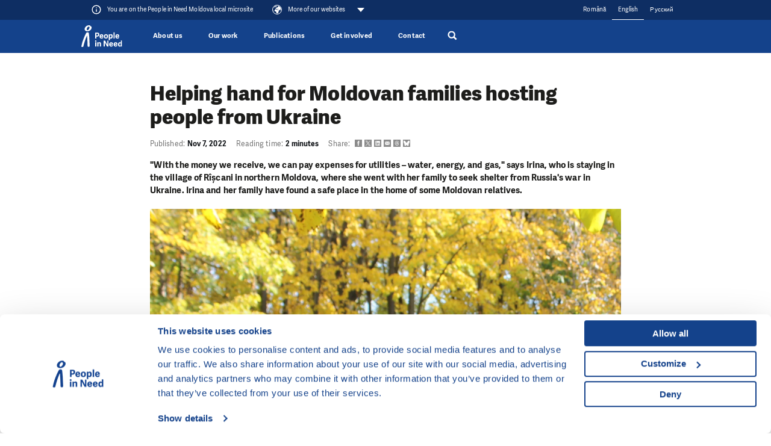

--- FILE ---
content_type: text/html; charset=utf-8
request_url: https://moldova.peopleinneed.net/en/helping-hand-for-moldovan-families-hosting-people-from-ukraine-9978gp
body_size: 12756
content:
<!DOCTYPE html>

<html lang="en" >
<head>
        <meta http-equiv="X-UA-Compatible" content="IE=edge"/>
    <meta name="viewport" content="width=device-width, initial-scale=1.0">

    <meta name="google-site-verification" content="ZjYldQscbsjqaXjwXLxyXIIwzQZRXDYT3BQfug9QpYc"/>
    <meta name="google-site-verification" content="XvNyoiO279j-88bZs-CxReD7jKCGSyWVXI-rflImeM0"/>

    <title>Helpfor Moldovan families hosting Ukrainians - People in Need</title>

    <meta charset="utf-8">
    <meta name="keywords" content="People in Need, aid,crisis areas, aid in crisis areas, human rights, humanitarian aid, social integration, awareness campaign, One World"/>
    <meta name="description" content="Across the Republic of Moldova, already around 720,000 people have come from Ukraine, and more than 80,000 are staying in the country. Moldovans are not..."/>
    <meta name="robots" content="index, follow">
    <meta name="author" content="People in Need">

    <link rel="canonical" href="https://moldova.peopleinneed.net/en/helping-hand-for-moldovan-families-hosting-people-from-ukraine-9978gp" />
<link rel="alternate" hreflang="en" href="https://moldova.peopleinneed.net/en/helping-hand-for-moldovan-families-hosting-people-from-ukraine-9978gp" />

    <!-- Favicon -->
    <link rel="icon" href="/favicon.ico?v=2" />
    <link rel="icon" type="image/png" href="/images/android-chrome-512x512.png" sizes="512x512" />
    <link rel="icon" type="image/png" href="/images/android-chrome-192x192.png" sizes="192x192" />
    <link rel="icon" type="image/png" href="/images/apple-touch-icon.png" sizes="180x180" />
    <link rel="icon" type="image/png" href="/images/favicon-32x32.png" sizes="32x32" />
    <link rel="icon" type="image/png" href="/images/favicon-16x16.png" sizes="16x16" />

    <!-- Social Media -->

    <!-- Facebook default app_id -->
    <meta property="fb:app_id" content="966242223397117"/>
    <meta property="og:type" content="article">
    <meta property="og:url" content="https://moldova.peopleinneed.net/en/helping-hand-for-moldovan-families-hosting-people-from-ukraine-9978gp">
    <meta property="og:image" content="https://moldova.peopleinneed.net/image-cache/canto/image/kp24dapa394thcdt94huma9h25_945x630.webp?ts=1769548175">
    <meta property="og:description" content="Across the Republic of Moldova, already around 720,000 people have come from Ukraine, and more than 80,000 are staying in the country. Moldovans are not indifferent to people fleeing the war.">
    <meta property="og:title" content="Helpfor Moldovan families hosting Ukrainians">
    <meta property="og:site_name" content="People in Need">
        <meta name="twitter:card" content="summary_large_image">
    <meta name="twitter:site" content="@CLOVEKVTISNI">
    <meta name="twitter:title"
          content="Helpfor Moldovan families hosting Ukrainians">
    <meta name="twitter:description" content="Across the Republic of Moldova, already around 720,000 people have come from Ukraine, and more than 80,000 are staying in the country. Moldovans are not indifferent to people fleeing the war.">
    <meta name="twitter:creator" content="@CLOVEKVTISNI">
            <meta name="twitter:image" content="https://moldova.peopleinneed.net/image-cache/canto/image/kp24dapa394thcdt94huma9h25_945x630.webp?ts=1769548175">
        <style>/*
To change this license header, choose License Headers in Project Properties.
To change this template file, choose Tools | Templates
and open the template in the editor.
*/

</style><link href="/css/style.css?ts=1769166063" rel="stylesheet" type="text/css"/>
<link href="/css/webMenuPlugin.min.css?ts=1750090168" rel="stylesheet" type="text/css"/>
<script
    src="https://browser.sentry-cdn.com/8.29.0/bundle.tracing.min.js"
    integrity="sha384-6yzL+SsRi1vefLAU9+yqKb0YIeAiJ6GsCob5LxN8Af29Ze1Q5iCg0Ur2fwFroEqa"
    crossorigin="anonymous"
></script>
<script
    src="https://browser.sentry-cdn.com/8.29.0/captureconsole.min.js"
    integrity="sha384-/W4tg5ejtzZQU++HIHT3E8LVerxS8i7iO+n10DlE7pg93k7yLR/sjtjeX0YOzY91"
    crossorigin="anonymous"
></script>
<script>
    if (!window.location.hostname.endsWith('localhost')) {
        Sentry.init({
            dsn: 'https://55c482cb5bfe46baad8cb8b28807d51e@sentry.olc.cz/10',
            environment: 'production',
            whitelistUrls: [
                'cdn-ravenjs.com',
                'sentry-cdn.com',
                'connect.facebook.net',
                'graph.facebook.com'
            ],
            // https://docs.sentry.io/platforms/javascript/configuration/integrations/
            integrations: [
                Sentry.browserTracingIntegration(),
                Sentry.captureConsoleIntegration({
                    levels: ['error']
                }),
                Sentry.functionToStringIntegration(),

            ],
            // We recommend adjusting this value in production, or using tracesSampler
            // for finer control
            tracesSampleRate: 0,
        });
    }
</script>
<script type="text/javascript" src="/js/vendor/jquery-3.5.1.min.js?ts=1747039176"></script>
<script type="text/javascript" src="/js/vendor/jquery-ui.js?ts=1747039176"></script>
<script type="text/javascript" src="/js/webMenuPlugin.min.js?ts=1763537320"></script>
<!-- Google Consent Mode -->
<script data-cookieconsent="ignore">
    window.dataLayer = window.dataLayer || [];
    function gtag() {
        dataLayer.push(arguments)
    }
    gtag("consent", "default", {
        ad_personalization: "denied",
        ad_storage: "denied",
        ad_user_data: "denied",
        analytics_storage: "denied",
        functionality_storage: "denied",
        personalization_storage: "denied",
        security_storage: "granted",
        wait_for_update: 500
    });
    gtag("set", "ads_data_redaction", true);
</script>
<!-- End Google Consent Mode -->

<!-- Google Tag Manager -->
<script data-cookieconsent="ignore">(function(w,d,s,l,i){w[l]=w[l]||[];w[l].push({'gtm.start':
    new Date().getTime(),event:'gtm.js'});var f=d.getElementsByTagName(s)[0],
    j=d.createElement(s),dl=l!='dataLayer'?'&l='+l:'';j.async=true;j.src=
    'https://www.googletagmanager.com/gtm.js?id='+i+dl;f.parentNode.insertBefore(j,f);
})(window,document,'script','dataLayer','GTM-WD4F5N9');</script>
<!-- End Google Tag Manager -->
    <!-- Cookiebot CMP-->
    <script
        id="Cookiebot"
        src="https://consent.cookiebot.com/uc.js"
        data-cbid="aa99e4ef-188a-4803-aff2-5b6a762ac5b8"
        data-blockingmode="auto"
        type="text/javascript"
        data-consentmode-defaults="disabled"
    ></script>
    


<script src="https://www.google.com/recaptcha/api.js?render=6LdJNmgkAAAAAPs-rcqquRrk4WIJs_4WdP2n8mRR" data-cookieconsent="ignore"></script>
<script data-cookieconsent="ignore">
    grecaptcha.ready(function () {
        window.recapchaSiteKey = "6LdJNmgkAAAAAPs-rcqquRrk4WIJs_4WdP2n8mRR";
        $('.js-gr-form').find("input[name='gRecaptchaAction']").each(function () {
            $(this).val('contact');
        });
        grecaptcha.execute("6LdJNmgkAAAAAPs-rcqquRrk4WIJs_4WdP2n8mRR", {
            action: 'contact'
        }).then(function (token) {
            var recaptcha = document.getElementsByName("gRecaptchaResponse");
            if (recaptcha) {

                recaptcha.forEach(function (element) {
                    element.value = token;
                });
            }
            // enabled captcha disabled submit buttons
            // var submitButtons = document.querySelectorAll(".btn--captcha_disabled");
            // submitButtons.forEach(function (element) {
            //     element.classList.remove("btn--disabled");
            //     element.classList.remove("btn--captcha_disabled");
            //     element.removeAttribute("disabled");
            // });
        });
    });
</script>

<!-- Favicon -->
<link rel="icon" href="/favicon.ico?v=2" />
<link rel="icon" type="image/png" href="/favis/android-chrome-512x512.png?ts=1747039175" sizes="512x512" />
<link rel="icon" type="image/png" href="/favis/android-chrome-192x192.png?ts=1747039175" sizes="192x192" />
<link rel="icon" type="image/png" href="/favis/apple-touch-icon.png?ts=1747039175" sizes="180x180" />
<link rel="icon" type="image/png" href="/favis/favicon-32x32.png?ts=1747039175" sizes="32x32" />
<link rel="icon" type="image/png" href="/favis/favicon-16x16.png?ts=1747039175" sizes="16x16" />
</head>
<body class="   js-cvt-page"
      data-country="US"
       data-cvt-color="humanitarci"      data-ms-uid="pin-moldova"
>
  <!-- Google Tag Manager (noscript) -->
<noscript><iframe src="https://www.googletagmanager.com/ns.html?id=GTM-WD4F5N9"
  height="0" width="0" style="display:none;visibility:hidden"></iframe></noscript>
<!-- End Google Tag Manager (noscript) -->


    <a class="webMenu__skipnav js-default fulltext-excluded-element" href="#main-content">Skip to content</a>

    <div id="webMenu">
        <nav class="webMenu js-web-menu">
                <div class="container webMenu__container">
                <ul class="webMenu__left">

                                 <li class="webMenu__name text-white">
                    <svg class="ico">
                        <use xlink:href="#svgicon-info-circle"></use>
                    </svg>
                        <span>You are on the People in Need Moldova local microsite</span>
                    </li>
                
                                            <li>
                            <button class="webMenu__left__pin-webs js-web-menu-toggle itemMore">
                                <svg viewBox="0 0 210 210">
                                    <use xmlns:xlink="http://www.w3.org/1999/xlink" xlink:href="#svgicon-globe"></use>
                                </svg>
                                <span class="webMenu__more">
                                    More of our websites                                                                    </span>
                            </button>
                        </li>
                                    </ul>
                <!-- docasne btnky len v cestine -->
                                <div class="webMenu__right">
                                        <ul class="mr-4 languageMenu">
                                                    <li>
                                <a href="/mo/"
                                   title="Română"
                                   class="">
                                    Română                                </a>
                            </li>
                                                        <li>
                                <a href="/en/"
                                   title="English"
                                   class="is-active">
                                    English                                </a>
                            </li>
                                                        <li>
                                <a href="/ru/"
                                   title="Русский"
                                   class="">
                                    Русский                                </a>
                            </li>
                                                </ul>
                                        <div class="langeMenu langMenu--mobile">
                        <div class="langMenu__active itemMore js-lang-toggle">
                            <a href="/en/"
                                title="English>"
                                class="is-active">English</a>
                        </div>
                        <div class="langMenu__cont js-lang-content">
                                                            <a href="/mo/"
                                    title="Română">Română</a>
                                                                <a href="/ru/"
                                    title="Русский">Русский</a>
                                                        </div>
                    </div>
                                        <!-- img src="/images/hands.png" width="14" alt="" -->
                </div>
            </div>
            </nav>
            <nav class="webMenu__overlay js-web-menu" aria-hidden="true">
            <div class="container">
                <div style="text-align: right; width: 100%;padding-right:1rem;">
                    <div class="webMenu__close js-web-menu-close"></div>
                </div>
            </div>
            <div class="container">


                <div class="row js-masonry" style="width: 100%;">
                                            <div class="col-lg-4 col-sm-6 col-xs-12 js-masonry-item">
                                                            <h3 class="webMenu__title js-no-anchor">Our Main Website</h3>

                                <ul class="webMenu__list">

                                                                            <li>
                                            <a href="https://www.peopleinneed.net" title="People in Need">
                                                People in Need                                            </a>
                                        </li>
                                                                    </ul>

                                                        </div>
                                                <div class="col-lg-4 col-sm-6 col-xs-12 js-masonry-item">
                                                            <h3 class="webMenu__title js-no-anchor">Humanitarian Aid and Development</h3>

                                <ul class="webMenu__list">

                                                                            <li>
                                            <a href="https://www.peopleinneed.net/what-we-do/humanitarian-aid-and-development" title="Humanitarian Aid and Development ">
                                                Humanitarian Aid and Development                                             </a>
                                        </li>
                                                                            <li>
                                            <a href="https://www.behaviourchange.net" title="Behaviour Change">
                                                Behaviour Change                                            </a>
                                        </li>
                                                                            <li>
                                            <a href="https://www.indikit.net" title="IndiKit">
                                                IndiKit                                            </a>
                                        </li>
                                                                            <li>
                                            <a href="https://resources.peopleinneed.net" title="Resources">
                                                Resources                                            </a>
                                        </li>
                                                                            <li>
                                            <a href="https://www.valueformoney.guide" title="Value for Money">
                                                Value for Money                                            </a>
                                        </li>
                                                                    </ul>

                                                        </div>
                                                <div class="col-lg-4 col-sm-6 col-xs-12 js-masonry-item">
                                                        <div class="page-overlay__fnd">
                                                                <h3 class="webMenu__title js-no-anchor">Donate ❤</h3>

                                <ul class="webMenu__list">

                                                                            <li>
                                            <a href="https://www.klubpratel.cz/" title="Club of Join Our Club of Friends">
                                                Club of Join Our Club of Friends                                            </a>
                                        </li>
                                                                            <li>
                                            <a href="https://www.peopleinneed.net/donate/once?utm_source=web_cvt&utm_medium=vice-nasich-webu&utm_campaign=pink" title="Please donate">
                                                Please donate                                            </a>
                                        </li>
                                                                    </ul>

                                                            </div>
                                                </div>
                                                <div class="col-lg-4 col-sm-6 col-xs-12 js-masonry-item">
                                                            <h3 class="webMenu__title js-no-anchor">Human Rights Support</h3>

                                <ul class="webMenu__list">

                                                                            <li>
                                            <a href="https://www.peopleinneed.net/what-we-do/human-rights-support" title="Human Rights Support ">
                                                Human Rights Support                                             </a>
                                        </li>
                                                                            <li>
                                            <a href="https://www.peopleinneed.net/homo-homini-4167gp" title="Homo Homini Award">
                                                Homo Homini Award                                            </a>
                                        </li>
                                                                    </ul>

                                                        </div>
                                                <div class="col-lg-4 col-sm-6 col-xs-12 js-masonry-item">
                                                            <h3 class="webMenu__title js-no-anchor">Education in Czechia</h3>

                                <ul class="webMenu__list">

                                                                            <li>
                                            <a href="https://www.jsns.cz/en/home" title="OWIS Educational Programme">
                                                OWIS Educational Programme                                            </a>
                                        </li>
                                                                            <li>
                                            <a href="https://www.peopleinneed.net/what-we-do/varianty-educational-programme" title="Varianty Educational Programme">
                                                Varianty Educational Programme                                            </a>
                                        </li>
                                                                            <li>
                                            <a href="https://www.peopleinneed.net/what-we-do/migration-awareness" title="Migration Awareness">
                                                Migration Awareness                                            </a>
                                        </li>
                                                                            <li>
                                            <a href="https://kurz-cestiny.clovekvtisni.cz/" title="Czech Course for Ukrainian Assistants">
                                                Czech Course for Ukrainian Assistants                                            </a>
                                        </li>
                                                                            <li>
                                            <a href="https://www.gratiastibi.cz" title="Gratias Tibi Award">
                                                Gratias Tibi Award                                            </a>
                                        </li>
                                                                    </ul>

                                                        </div>
                                                <div class="col-lg-4 col-sm-6 col-xs-12 js-masonry-item">
                                                            <h3 class="webMenu__title js-no-anchor">One World Film Festival</h3>

                                <ul class="webMenu__list">

                                                                            <li>
                                            <a href="https://www.oneworld.cz/" title="One World Film Festival">
                                                One World Film Festival                                            </a>
                                        </li>
                                                                            <li>
                                            <a href="https://www.oneworldonline.cz/" title="One World Online">
                                                One World Online                                            </a>
                                        </li>
                                                                    </ul>

                                                        </div>
                                                <div class="col-lg-4 col-sm-6 col-xs-12 js-masonry-item">
                                                            <h3 class="webMenu__title js-no-anchor">Our Local Sites</h3>

                                <ul class="webMenu__list">

                                                                            <li>
                                            <a href="https://armenia.peopleinneed.net/en/" title="Armenia">
                                                Armenia                                            </a>
                                        </li>
                                                                            <li>
                                            <a href="https://philippines.peopleinneed.net/en/" title="Philippines">
                                                Philippines                                            </a>
                                        </li>
                                                                            <li>
                                            <a href="https://cambodia.peopleinneed.net/en" title="Cambodia">
                                                Cambodia                                            </a>
                                        </li>
                                                                            <li>
                                            <a href="https://latinamerica.peopleinneed.net/en" title="Latin America">
                                                Latin America                                            </a>
                                        </li>
                                                                            <li>
                                            <a href="https://moldova.peopleinneed.net/en/" title="Moldova">
                                                Moldova                                            </a>
                                        </li>
                                                                            <li>
                                            <a href="https://mongolia.peopleinneed.net/en/" title="Mongolia">
                                                Mongolia                                            </a>
                                        </li>
                                                                            <li>
                                            <a href="https://nepal.peopleinneed.net/en/" title="Nepal">
                                                Nepal                                            </a>
                                        </li>
                                                                            <li>
                                            <a href="https://middleeast.peopleinneed.net/en" title="Middle East">
                                                Middle East                                            </a>
                                        </li>
                                                                            <li>
                                            <a href="https://ukraine.peopleinneed.net/en/" title="Ukraine">
                                                Ukraine                                            </a>
                                        </li>
                                                                            <li>
                                            <a href="https://pin-uk.global/" title="United Kingdom">
                                                United Kingdom                                            </a>
                                        </li>
                                                                            <li>
                                            <a href="https://westernbalkans.peopleinneed.net/en" title="Western Balkans">
                                                Western Balkans                                            </a>
                                        </li>
                                                                    </ul>

                                                        </div>
                                                <div class="col-lg-4 col-sm-6 col-xs-12 js-masonry-item">
                                                            <h3 class="webMenu__title js-no-anchor">Social Work in Czechia</h3>

                                <ul class="webMenu__list">

                                                                            <li>
                                            <a href="https://www.peopleinneed.net/what-we-do/social-work-in-the-czech-republic" title="Social Work and More Activities">
                                                Social Work and More Activities                                            </a>
                                        </li>
                                                                    </ul>

                                                        </div>
                                                <div class="col-lg-4 col-sm-6 col-xs-12 js-masonry-item">
                                                            <h3 class="webMenu__title js-no-anchor">Climate change</h3>

                                <ul class="webMenu__list">

                                                                            <li>
                                            <a href="https://climate.peopleinneed.net" title="Climate Change">
                                                Climate Change                                            </a>
                                        </li>
                                                                    </ul>

                                                        </div>
                                                <div class="col-lg-4 col-sm-6 col-xs-12 js-masonry-item">
                                                            <h3 class="webMenu__title js-no-anchor">Other Websites</h3>

                                <ul class="webMenu__list">

                                                                            <li>
                                            <a href="https://www.peopleinneed.net/what-we-do/langhans-centre" title="Langhans Centre & Café in Prague">
                                                Langhans Centre & Café in Prague                                            </a>
                                        </li>
                                                                    </ul>

                                                        </div>
                                        </div>
            </div>
        </nav>
        </div>
<header class="header  " id="js-header" data-header>
    <div class="container header__container">

        <a href="/en/" class="nav__logo" title="People in Need">
            <img src="/images/pin-bile-en.svg?ts=1747039176" alt="People in Need" >
        </a>
        <div class="header__menuRight">

            
                <div class="header__searchMobile">
                    <div class="header__search__magnify js-search-header" title="Search">
                        <a href="/en/search" style="display: block; width:100%; height: 100%;">
                            <svg
   viewBox="0 0 250.313 250.313"
   y="0px"
   x="0px"
   version="1.1">
<path fill="currentColor" d="M 250,219.90724 189.807,160.226 c -0.29023,-0.28776 -0.628,-0.491 -0.93,-0.76 10.7,-16.231 16.945,-35.66 16.945,-56.554 C 205.822,46.075 159.747,0 102.911,0 46.075,0 0,46.075 0,102.911 c 0,56.835 46.074,102.911 102.91,102.911 20.895,0 40.323,-6.245 56.554,-16.945 0.269,0.301 0.47065,0.63935 0.759,0.929 l 58.88776,60.507 z M 102.911,170.146 c -37.134,0 -67.236,-30.102 -67.236,-67.235 0,-37.134 30.103,-67.236 67.236,-67.236 37.132,0 67.235,30.103 67.235,67.236 0,37.133 -30.103,67.235 -67.235,67.235 z" />
</svg>                        </a>
                    </div>
                    <div class="header__search__sub">
                        <form class="header__search__container" action="/en/search">
                            <div class="header__search__flex">
                                <input type="search" name="q" class="header__search__input js-header-search-input" placeholder="What are you looking for?">
                                <span class="header__search__magnify__mobile">
                                    <svg
   viewBox="0 0 250.313 250.313"
   y="0px"
   x="0px"
   version="1.1">
<path fill="currentColor" d="M 250,219.90724 189.807,160.226 c -0.29023,-0.28776 -0.628,-0.491 -0.93,-0.76 10.7,-16.231 16.945,-35.66 16.945,-56.554 C 205.822,46.075 159.747,0 102.911,0 46.075,0 0,46.075 0,102.911 c 0,56.835 46.074,102.911 102.91,102.911 20.895,0 40.323,-6.245 56.554,-16.945 0.269,0.301 0.47065,0.63935 0.759,0.929 l 58.88776,60.507 z M 102.911,170.146 c -37.134,0 -67.236,-30.102 -67.236,-67.235 0,-37.134 30.103,-67.236 67.236,-67.236 37.132,0 67.235,30.103 67.235,67.236 0,37.133 -30.103,67.235 -67.235,67.235 z" />
</svg>                                </span>
                                <button class="header__search__btn btn btn--blue">Search                                    <svg
   viewBox="0 0 250.313 250.313"
   y="0px"
   x="0px"
   version="1.1">
<path fill="currentColor" d="M 250,219.90724 189.807,160.226 c -0.29023,-0.28776 -0.628,-0.491 -0.93,-0.76 10.7,-16.231 16.945,-35.66 16.945,-56.554 C 205.822,46.075 159.747,0 102.911,0 46.075,0 0,46.075 0,102.911 c 0,56.835 46.074,102.911 102.91,102.911 20.895,0 40.323,-6.245 56.554,-16.945 0.269,0.301 0.47065,0.63935 0.759,0.929 l 58.88776,60.507 z M 102.911,170.146 c -37.134,0 -67.236,-30.102 -67.236,-67.235 0,-37.134 30.103,-67.236 67.236,-67.236 37.132,0 67.235,30.103 67.235,67.236 0,37.133 -30.103,67.235 -67.235,67.235 z" />
</svg>                                </button>
                            </div>
                        </form>
                    </div>
                </div>
            
            
                        
            <button class="hamburgerCVT hamburgerCVT--spring" type="button" data-aria-open="Expand menu" data-aria-close="Collapse the menu" aria-label="Expand menu"><span class="hamburgerCVT-box"><span class="hamburgerCVT-inner"></span><span class="hamburgerCVT-inner-text">MENU</span></span></button><script data-cookieconsent="ignore"></script>        </div>

        <nav class="header__nav ms-header__nav" id="nav" aria-label="main navigation">
    <ul class="nav__menu">
                        <li class="nav__menu__item--has-submenu ">
                    <a href="/en/about-us" title="About us" class="nav__link">About us</a>
                    <div class="nav__submenu">
                        <ul class="nav__submenu__items">
                                                            <li class="nav__submenu__item">
                                    <a href="/en/about-us/international" title="International" class="nav__submenu__link humanitarci">International</a>
                                </li>
                                                                <li class="nav__submenu__item">
                                    <a href="/en/about-us/moldova" title="Moldova" class="nav__submenu__link humanitarci">Moldova</a>
                                </li>
                                                        </ul>
                    </div>
                </li>
                                <li class="nav__menu__item--has-submenu ">
                    <a href="/en/our-work" title="Our work" class="nav__link">Our work</a>
                    <div class="nav__submenu">
                        <ul class="nav__submenu__items">
                                                            <li class="nav__submenu__item">
                                    <a href="/en/our-work/civil-society-inclusive-governance" title="Civil Society & Good Governance" class="nav__submenu__link humanitarci">Civil Society & Good Governance</a>
                                </li>
                                                                <li class="nav__submenu__item">
                                    <a href="/en/our-work/emergency-response-recovery" title="Emergency Response & Recovery" class="nav__submenu__link humanitarci">Emergency Response & Recovery</a>
                                </li>
                                                                <li class="nav__submenu__item">
                                    <a href="/en/our-work/social-inclusion-protection" title="Social Inclusion & Protection" class="nav__submenu__link humanitarci">Social Inclusion & Protection</a>
                                </li>
                                                                <li class="nav__submenu__item">
                                    <a href="/en/our-work/rural-development-livelihoods-and-sustainability" title="Rural Development, Livelihoods & Sustainability" class="nav__submenu__link humanitarci">Rural Development, Livelihoods & Sustainability</a>
                                </li>
                                                                <li class="nav__submenu__item">
                                    <a href="/en/our-work/human-rights-and-media-literacy" title="Human Rights & Media Literacy" class="nav__submenu__link humanitarci">Human Rights & Media Literacy</a>
                                </li>
                                                        </ul>
                    </div>
                </li>
                                <li class="nav__menu__item ">
                    <a href="/en/publications" title="Publications" class="nav__link nav-red">Publications</a>
                </li>
                                <li class="nav__menu__item ">
                    <a href="/en/get-involved" title="Get involved" class="nav__link nav-red">Get involved</a>
                </li>
                                <li class="nav__menu__item ">
                    <a href="/en/contact" title="Contact" class="nav__link nav-red">Contact</a>
                </li>
                            <li class="header__search">
                <div class="header__search__magnify js-search-header" title="Search">
                    <svg
   viewBox="0 0 250.313 250.313"
   y="0px"
   x="0px"
   version="1.1">
<path fill="currentColor" d="M 250,219.90724 189.807,160.226 c -0.29023,-0.28776 -0.628,-0.491 -0.93,-0.76 10.7,-16.231 16.945,-35.66 16.945,-56.554 C 205.822,46.075 159.747,0 102.911,0 46.075,0 0,46.075 0,102.911 c 0,56.835 46.074,102.911 102.91,102.911 20.895,0 40.323,-6.245 56.554,-16.945 0.269,0.301 0.47065,0.63935 0.759,0.929 l 58.88776,60.507 z M 102.911,170.146 c -37.134,0 -67.236,-30.102 -67.236,-67.235 0,-37.134 30.103,-67.236 67.236,-67.236 37.132,0 67.235,30.103 67.235,67.236 0,37.133 -30.103,67.235 -67.235,67.235 z" />
</svg>                    <a href="/en/search" style="display: block; width:45px; height: 40px;"></a>
                </div>
                <div class="header__search__sub">
                    <form class="header__search__container" action="/en/search">
                        <div class="header__search__flex">
                            <input type="search" name="q" class="header__search__input js-header-search-input" placeholder="What are you looking for?">
                            <span class="header__search__magnify__mobile">
                                <svg
   viewBox="0 0 250.313 250.313"
   y="0px"
   x="0px"
   version="1.1">
<path fill="currentColor" d="M 250,219.90724 189.807,160.226 c -0.29023,-0.28776 -0.628,-0.491 -0.93,-0.76 10.7,-16.231 16.945,-35.66 16.945,-56.554 C 205.822,46.075 159.747,0 102.911,0 46.075,0 0,46.075 0,102.911 c 0,56.835 46.074,102.911 102.91,102.911 20.895,0 40.323,-6.245 56.554,-16.945 0.269,0.301 0.47065,0.63935 0.759,0.929 l 58.88776,60.507 z M 102.911,170.146 c -37.134,0 -67.236,-30.102 -67.236,-67.235 0,-37.134 30.103,-67.236 67.236,-67.236 37.132,0 67.235,30.103 67.235,67.236 0,37.133 -30.103,67.235 -67.235,67.235 z" />
</svg>                            </span>
                            <button class="header__search__btn btn btn--blue">Search                                <svg
   viewBox="0 0 250.313 250.313"
   y="0px"
   x="0px"
   version="1.1">
<path fill="currentColor" d="M 250,219.90724 189.807,160.226 c -0.29023,-0.28776 -0.628,-0.491 -0.93,-0.76 10.7,-16.231 16.945,-35.66 16.945,-56.554 C 205.822,46.075 159.747,0 102.911,0 46.075,0 0,46.075 0,102.911 c 0,56.835 46.074,102.911 102.91,102.911 20.895,0 40.323,-6.245 56.554,-16.945 0.269,0.301 0.47065,0.63935 0.759,0.929 l 58.88776,60.507 z M 102.911,170.146 c -37.134,0 -67.236,-30.102 -67.236,-67.235 0,-37.134 30.103,-67.236 67.236,-67.236 37.132,0 67.235,30.103 67.235,67.236 0,37.133 -30.103,67.235 -67.235,67.235 z" />
</svg>                            </button>
                        </div>
                    </form>
                </div>
            </li>
                </ul>
</nav>

    </div>
</header>
<script data-cookieconsent="ignore">

    var deviceType;
    $(window).resize(function () {
        unbindAll();
        deviceType = 'desktop';
    });
    $(window).resize();
    bindMenu();


    function isTouch() {
        return (('ontouchstart' in window) || (navigator.MaxTouchPoints > 0) || (navigator.msMaxTouchPoints > 0));
    }

    function isMobileCvt() {
        var windowSize = $(window).width();

        if (windowSize < 961) {
            return true;
        } else {
            return false;
        }
    }

    function unbindAll() {
        $('.headline-open').removeClass('headline-open');
        $('.nav__submenu').removeClass('submenu-mobile-open');
        $('.nav__menu .js-open').removeClass('js-open');
    }

    function headerHeight() {
        if ($('header').hasClass('open')) {
            $('header').height($('header').height());
            $('header').height('8rem');
            setTimeout(function () {
                document.getElementById("header").style.height = "";
            }, 200);
        } else {
            setTimeout(function () {
                if ($('header').hasClass('open')) {
                    document.getElementById("header").style.height = "auto";
                }
            }, 200);
        }
    }

    function handleWideTallImages() {

        $('img').each(function () {
            setImage($(this));
        });
    }


    function setImage($img) {
        $img.removeClass('wide').removeClass('tall');
        var parent = $img.parent();
        if($img.parent().prop('tagName').toLowerCase() == 'picture') {
            parent.removeClass('wide').removeClass('tall');
            parent = parent.parent();
        }
        var h = $img.height();
        var w = $img.width();

        var parent_h = parent.height();
        var parent_w = parent.width();

        if (w / h > parent_w / parent_h) {
            imgClass = 'wide';
        } else {
            imgClass = 'tall';
        }
        if($img.parent().prop('tagName').toLowerCase() == 'picture') {
            $img.parent().addClass(imgClass);
        }
        $img.addClass(imgClass);
    }

    function bindMenu() {
        //Desktop menu handling
        $('.nav__menu__item--has-submenu .nav__link, .header__langs .header__langs__active-lang:not(.js-no-bind), .header__ms-links__title').click(function (e) {
            if(!$(this).hasClass('js-continue-click')) {
                e.preventDefault();
                if (!$(this).parent().hasClass('js-open')) {
                    $('.header .js-open').removeClass('js-open');
                    $(this).parent().addClass('js-open');
                } else {
                    $(this).parent().removeClass('js-open');
                }
                if (isMobileCvt()) {

                    if ($(this).hasClass('headline-open')) {
                        $(this).removeClass('headline-open');
                        $(this).parent().find('.nav__submenu, .header__ms-links__container, .header__langs__container').removeClass('submenu-mobile-open');
                    } else {
                        $('.headline-open').removeClass('headline-open');
                        $('.nav__submenu, .header__ms-links, .header__langs').removeClass('submenu-mobile-open');

                        $(this).addClass('headline-open');
                        $(this).parent().find('.nav__submenu, .header__ms-links__container, .header__langs__container').addClass('submenu-mobile-open');
                    }
                }
            }
        });
    }

    if (!isMobileCvt()) {
        $('.nav__submenu, .header__langs__container, .header__search__sub, .header__ms-links__container').mouseleave(function () {
            var temp = $(this).parent();
            setTimeout(function () {
                temp.removeClass('js-open');
            }, 1000);
        });
    }
</script>

<main id="main-content" role="main" class="page-content js-page-content">
    <nav aria-label="Breadcrumb navigation">
        <div class="container container--narrow breadcrumbs-container">
                    </div>
    </nav>
        <div class="container--narrow">
        <div class="gs__info">
                        <h1 class="gs__title">Helping hand for Moldovan families hosting people from Ukraine</h1>
                                    <span class="gs__info__date">
                <span class="just-desktop">Published: </span>
                <svg class="gs__info__ico just-mobile" aria-label="Published: ">
                    <use xlink:href="#svgicon-new-2025-date"></use>
                </svg>
                <b>Nov 7, 2022</b>            </span>
            <span class="gs__info__readTime">
                <span class="just-desktop">Reading time: </span>
                <svg class="gs__info__ico just-mobile" aria-label="Reading time: ">
                    <use xlink:href="#svgicon-new-2025-time"></use>
                </svg>
                <b>2 minutes</b>
            </span>
                                    <span class="gs__info__share align-items-center">
                <span class="just-desktop">Share:</span>
                <svg class="gs__info__ico just-mobile" aria-label="Share:">
                    <use xlink:href="#svgicon-new-2025-share"></use>
                </svg>

                
                <!-- TODO: doplnit data - URL + text -->
                <a class="just-mobile text-black ml-1 link-inverse js-web-share-api"
                   data-title="Helping hand for Moldovan families hosting people from Ukraine"
                   data-url="https://moldova.peopleinneed.net/helping-hand-for-moldovan-families-hosting-people-from-ukraine-9978gp"
                   data-text="Share an article"
                   href="#"
                >
                    Share an article                </a>

                    <div class="gs__info__shareIcons ml-2   just-desktop">
        <a href="#" class="d-flex" onclick="sharePageOnFacebook(event)">
            <svg class="gs__info__social gs__info__social--facebook">
                <use xlink:href="#svgicon-new-2025-facebook"></use>
            </svg>
        </a>
        <a href="#" class="d-flex" onclick="sharePageOnTwitter(event)">
            <svg class="gs__info__social gs__info__social--x">
                <use xlink:href="#svgicon-new-2025-x"></use>
            </svg>
        </a>
        <a href="#" class="d-flex" onclick="sharePageOnLinkedIn(event)">
            <svg class="gs__info__social gs__info__social--linkedin">
                <use xlink:href="#svgicon-new-2025-linkedin"></use>
            </svg>
        </a>
        <a class="js-share-item-mail d-flex" href="mailto:?subject=People in Need&body=Have a look at ">
            <svg class="gs__info__social gs__info__social--mail">
                <use xlink:href="#svgicon-new-2025-mail"></use>
            </svg>
        </a>
        <a href="#" class="d-flex" onclick="sharePageOnThreads(event)">
            <svg class="gs__info__social gs__info__social--threads">
                <use xlink:href="#svgicon-new-2025-threads"></use>
            </svg>
        </a>
        <a href="#" class="d-flex" onclick="sharePageOnBluesky(event)">
            <svg class="gs__info__social gs__info__social--bluesky">
                <use xlink:href="#svgicon-new-2025-bluesky"></use>
            </svg>
        </a>
    </div>
    <script type="text/javascript" data-cookieconsent="ignore" src="/js/sharing-buttons.js?ts=1749176606"></script>
    <script data-cookieconsent="ignore">
        $(document).ready(function () {
            // init
            var website_url = $('meta[property="og:url"]').attr('content');
            var mailHref = $('.js-share-item-mail').attr('href');
            $('a.js-share-item-mail').attr('href', mailHref + website_url);
        });
    </script>
                </span>
                        
        </div>
    </div>


<div class="js-article-content">

    <div class="gs__imagePerex">
        <div class="container--narrow ">
            <div class="content gs__perex">
                <p>"With the money we receive, we can pay expenses for utilities – water, energy, and gas," says Irina, who is staying in the village of Rîșcani in northern Moldova, where she went with her family to seek shelter from Russia's war in Ukraine. Irina and her family have found a safe place in the home of some  Moldovan relatives.&nbsp; &nbsp;
                                    </p>            </div>
        </div>
        <div class="container--narrow gs__pageHeader">
                <div class="gs__header" style="background-color: hlavni-doplnkova">
        <picture class="pgs__header__img wide"><source srcset="/image-cache/canto/image/kp24dapa394thcdt94huma9h25_450x225-crop-cp_0x168-cs_2050x1025.webp?ts=1768431852" media="(max-width: 400px)"><source srcset="/_image-lazy?image=image%2Fkp24dapa394thcdt94huma9h25&width=900&height=450&quality=90&type=crop&origin=canto&crop%5Babsolute%5D=1&crop%5Bwidth%5D=0&crop%5Bheight%5D=168&crop%5Bsize%5D%5Bwidth%5D=2050&crop%5Bsize%5D%5Bheight%5D=1025" media="(max-width: 800px)"><source srcset="/image-cache/canto/image/kp24dapa394thcdt94huma9h25_1350x675-crop-cp_0x168-cs_2050x1025.webp?ts=1769621659" media="(max-width: 1200px)"><source srcset="/image-cache/canto/image/kp24dapa394thcdt94huma9h25_1350x675-crop-cp_0x168-cs_2050x1025.webp?ts=1769621659"><img src="/image-cache/canto/image/kp24dapa394thcdt94huma9h25_1350x675-crop-cp_0x168-cs_2050x1025.webp?ts=1769621659" srcset="/image-cache/canto/image/kp24dapa394thcdt94huma9h25_450x225-crop-cp_0x168-cs_2050x1025.webp?ts=1768431852 400w, /_image-lazy?image=image%2Fkp24dapa394thcdt94huma9h25&width=900&height=450&quality=90&type=crop&origin=canto&crop%5Babsolute%5D=1&crop%5Bwidth%5D=0&crop%5Bheight%5D=168&crop%5Bsize%5D%5Bwidth%5D=2050&crop%5Bsize%5D%5Bheight%5D=1025 800w, /image-cache/canto/image/kp24dapa394thcdt94huma9h25_1350x675-crop-cp_0x168-cs_2050x1025.webp?ts=1769621659 1200w, /image-cache/canto/image/kp24dapa394thcdt94huma9h25_1350x675-crop-cp_0x168-cs_2050x1025.webp?ts=1769621659 1200w" alt="Cash_Assistance_Programme" sizes="100vw"></picture><div class="header__author fulltext-excluded-element"><span class="header__authorCopy">©</span> <span class="header__authorName"><span class="header__authorText">Photo: Diana Grădinaru</span></span></div>    </div>
            </div>
    </div>


    <div class="container--narrow">
        <div class="row">
            <div class="col-sm-12">
                <div class="content medium-text">
                    

<div class="tileArticle hlavni-doplnkova medium-editor-cvt-tile right" data-tile-type="article" data-tile-data-id="9817" contenteditable="false"></div><p class=""><span style="font-size: 1.8rem;">Moldova is one of the smallest countries in Europe, but its people have some of the biggest hearts. Across the Republic of Moldova, already around 720,000 people have come from Ukraine, and more than 80,000 are staying in the country. Moldovans are not indifferent to people fleeing the war, and many families have decided to host refugees in their homes.</span><br></p><p>One of the Ukrainians who have found a second home in Moldova is Irina. She and her family left Ukraine and came to Rîșcani, where Irina has relatives. They are renovating the house and have left one part for Irina and her family. Because of the reconstruction, the house is freezing and wet; as the temperature drops, it won't be easy to heat the place. To the question of what they will do with the coming winter, Irina said: <i>"We will live as normal people; what else can we do?"</i></p><div data-web-image-id="11281" contenteditable="false" class="medium-editor-cvt-image wide"></div><h4 data-anchor="small-country-with-a-big-heart">Small country with a big heart</h4><div class="tileArticle hlavni-doplnkova medium-editor-cvt-tile left" data-tile-type="article" data-tile-data-id="9710" contenteditable="false"></div><p class="">In Moldova, families hosting Ukrainians fleeing the war are receiving financial support to better balance everyday expenses as the number of people increases in the household. Paying gas and energy costs is more difficult than it used to be in previous years, and the energy crisis makes it even harder. <i>"With the money we receive, we can pay expenses for utilities – water, energy, and gas,"</i> added Irina, who helps to manage the household.<span style="font-size: 1.8rem;"><br></span></p><p class=""><span style="font-size: 1.8rem;">With funding from </span><a href="https://www.welthungerhilfe.org/" style="background-color: rgb(255, 255, 255); font-size: 1.8rem;">Welthungerhilfe</a><span style="font-size: 1.8rem;">, a German independent aid agency and People in Need's partner from </span><a href="https://www.alliance2015.org/" style="background-color: rgb(255, 255, 255); font-size: 1.8rem;">Alliance 2015</a><span style="font-size: 1.8rem;">, we can provide financial assistance to 992 Moldovan households hosting refugees from Ukraine. Families receive direct cash support; this is an efficient way to help people meet their essential needs, including food.&nbsp;</span><br></p>

                </div>
                <div class="gs__author">
                    <div class="gs__author-name">
                        Author: Karolina Sugarova                    </div>
                </div>
            </div>
        </div>
    </div>
</div>

<div class="container--narrow">
            <div class="gs__info__tags">
            <a href="/en/search?tags%5B%5D=120" class="gs__info__tag">War Conflict</a><a href="/en/search?tags%5B%5D=151" class="gs__info__tag">Refugees</a>        </div>
    </div>


    <div class="container fulltext-excluded-element">
        <h2 class="text-center mb-6 mt-5">Related articles</h2>
        <div id="js-related-page-tiles" class="articlesAfterMe">
                <div class="tileArticle tileArticle--common " >
                <a class="tileArticle__preview" href="/en/help-just-a-call-away-psychological-support-for-those-affected-by-the-war-13122gp" title="Just a call away: Psychosocial support for those affected by the war">
                            <div class="tileArticle__img">
                    <img src="/image-cache/www/media/generated-page-translations/13122/image/bb503a_ddbbcbf8a1a3421599f5735fa7ae6e64-mv2.jpg_643x290-cover.webp?ts=1768208038" alt="Just a call away: Psychosocial support for those affected by the war"  >
                                    </div>
                        <div class="tileArticle__content">
                <div class="tileArticle__dec "></div>
                <div>
                    <div class="tileArticle__secondary mb-2">
                                                    Nov 30, 2025  | reading time 4 minutes                                                                    </div>
                    <h2 class="tileArticle__title">Just a call away: Psychosocial support for those affected by the war</h2>
                </div>
                                    <div class="tileArticle__secondary"></div>
                                </div>
        </a>
    </div>
    <div class="tileArticle tileArticle--common " >
                <a class="tileArticle__preview" href="/en/emotional-healing-and-family-reconnection-in-moldova-for-those-affected-by-war-12803gp" title="Emotional healing and family reconnection in Moldova for those affected by war">
                            <div class="tileArticle__img">
                    <img src="/image-cache/www/media/generated-page-translations/12803/image/03.jpg_515x290-cover.webp?ts=1768211297" alt="Emotional healing and family reconnection in Moldova for those affected by war"  >
                                    </div>
                        <div class="tileArticle__content">
                <div class="tileArticle__dec "></div>
                <div>
                    <div class="tileArticle__secondary mb-2">
                                                    Jul 31, 2025  | reading time 4 minutes                                                                    </div>
                    <h2 class="tileArticle__title">Emotional healing and family reconnection in Moldova for those affected by war</h2>
                </div>
                                    <div class="tileArticle__secondary"></div>
                                </div>
        </a>
    </div>
    <div class="tileArticle tileArticle--common " >
                <a class="tileArticle__preview" href="/en/fighting-for-sight-12032gp" title="Fighting for sight">
                            <div class="tileArticle__img">
                    <img src="/image-cache/www/media/generated-page-translations/12032/image/img-093f8a7c15bf6f552a3376d5bd4c5030-v.jpg_386x290-cover.webp?ts=1768211297" alt="Fighting for sight"  >
                                    </div>
                        <div class="tileArticle__content">
                <div class="tileArticle__dec "></div>
                <div>
                    <div class="tileArticle__secondary mb-2">
                                                    Nov 4, 2024  | reading time 3 minutes                                                                    </div>
                    <h2 class="tileArticle__title">Fighting for sight</h2>
                </div>
                                    <div class="tileArticle__secondary"></div>
                                </div>
        </a>
    </div>
        </div>
        <div class="text-center widget__more-btn-container mb-6">
            <a id="js-load-more-related-tiles"
               class="btn btn--next btn--blue"
                              href="#">
                More articles            </a>
        </div>
    </div>

<div style="margin-bottom:6.8rem"></div>

    <script type="application/ld+json">
        {
    "@context": "https:\/\/schema.org\/",
    "@type": "Article",
    "headline": "Helping hand for Moldovan families hosting people from Ukraine",
    "image": [
        "\/_image-lazy?image=image%2Fkp24dapa394thcdt94huma9h25&width=1280&height=853&quality=90&type=contain&origin=canto"
    ],
    "datePublished": "2022-11-07T15:32:00+01:00",
    "author": [
        {
            "@type": "Person",
            "name": "Karolina Sugarova"
        }
    ]
}    </script>
</main><footer class="footer">
    <div class="container">

            <div class="footer__socials">


                <h3 class="footer__h footer__socialsTitle">Follow us on social media</h3>
                <ul class="footer__socialsList">
                                            <li class="d-flex align-items-center">
                            <a href="https://www.facebook.com/PIN.moldova" target="_blank"
                               title="People in Need Facebook"
                               class="social--icon social__fb">
                            </a>
                        </li>
                                            <li class="d-flex align-items-center">
                            <a href="https://www.threads.net/@clovek_v_tisni" target="_blank"
                               title="Threads"
                               class="social--icon social__threads">
                            </a>
                        </li>
                                    </ul>
    </div>
        <div class="footer__linksWrap " >
        <div class="footer__links js-content">
                            <div class="footer__column">
                                            <h3 class="footer__h js-toggle is-active "
                            data-closed="0"
                            data-closed-mobile="1">
                                                            About us                                                                                        <svg class="footer__toggleIcon just-mob ico ico--small ml-3">
                                    <use xlink:href="#svgicon-arr-down"></use>
                                </svg>
                                                    </h3>
                                                <ul class="footer__list js-toggle-content footer__toggleContent is-active">
                            <li><a href="https://moldova.peopleinneed.net/en/about-us/international" class="footer__link ">International</a></li><li><a href="https://moldova.peopleinneed.net/en/about-us/moldova" class="footer__link ">Moldova</a></li>                        </ul>
                                        </div>
                                <div class="footer__column">
                                            <h3 class="footer__h js-toggle is-active "
                            data-closed="0"
                            data-closed-mobile="1">
                                                            Our Work                                                                                        <svg class="footer__toggleIcon just-mob ico ico--small ml-3">
                                    <use xlink:href="#svgicon-arr-down"></use>
                                </svg>
                                                    </h3>
                                                <ul class="footer__list js-toggle-content footer__toggleContent is-active">
                            <li><a href="https://moldova.peopleinneed.net/en/our-work/civil-society-inclusive-governance" class="footer__link ">Civil Society & Good Governance</a></li><li><a href="https://moldova.peopleinneed.net/en/our-work/emergency-response-recovery" class="footer__link ">Emergency Response & Recovery</a></li><li><a href="https://moldova.peopleinneed.net/en/our-work/social-inclusion-protection" class="footer__link ">Social Inclusion and Protection</a></li><li><a href="https://moldova.peopleinneed.net/en/our-work/rural-development-livelihoods-and-sustainability" class="footer__link ">Rural Development, Livelihoods and Sustainability</a></li><li><a href="https://moldova.peopleinneed.net/en/our-work/human-rights-and-media-literacy" class="footer__link ">Human Rights & Media Literacy</a></li>                        </ul>
                                        </div>
                                <div class="footer__column">
                                            <h3 class="footer__h js-toggle is-active "
                            data-closed="0"
                            data-closed-mobile="1">
                                                            Get Involved                                                                                        <svg class="footer__toggleIcon just-mob ico ico--small ml-3">
                                    <use xlink:href="#svgicon-arr-down"></use>
                                </svg>
                                                    </h3>
                                                <ul class="footer__list js-toggle-content footer__toggleContent is-active">
                            <li><a href="https://moldova.peopleinneed.net/en/grant-opportunities-6444gp" class="footer__link ">Grant Opportunities</a></li><li><a href="https://www.peopleinneed.net/donate?_ga=2.151359161.144614405.1687788301-194065734.1684758589" class="footer__link ">Donate</a></li><li><a href="https://moldova.peopleinneed.net/en/get-involved" class="footer__link ">Jobs</a></li>                        </ul>
                                        </div>
                                <div class="footer__column">
                                            <h3 class="footer__h js-toggle is-active "
                            data-closed="0"
                            data-closed-mobile="1">
                                                            Contacts                                                                                        <svg class="footer__toggleIcon just-mob ico ico--small ml-3">
                                    <use xlink:href="#svgicon-arr-down"></use>
                                </svg>
                                                    </h3>
                                                <ul class="footer__list js-toggle-content footer__toggleContent is-active">
                            <li><a href="https://moldova.peopleinneed.net/en/contact" class="footer__link ">Contacts</a></li>                        </ul>
                                        </div>
                        </div>
    </div>
        </div>
    <div class="footer__bottom">
    <div class="container">
        <div class="footer__signature">             <div class="footer__signature__cvt">



              
                &copy;&nbsp;<a target="_blank" href="https://www.peopleinneed.net">People&nbsp;in&nbsp;Need</a><!--
                --><!--
                -->,  Šafaříkova 635/24, 120 00 Praha 2 Czech Republic                                <br>
                The website is generously hosted free of charge by <a href="https://www.czechia.com" target="_blank" class="footer__link--kruska">CZECHIA.COM</a>.            </div>
            <div class="footer__signature__izon">
                    <span class="footer__signature__izon__text">Developed by</span>
<a href="https://www.izon.cz" class="footer__link--izon">
    <svg viewBox="0 0 810.00003 360.001">
        <path d="m 431.93312,180 c 0,-45.808 -37.269,-83.077 -83.077,-83.077 -45.808,0 -83.077,37.269 -83.077,83.077 0,45.808 37.269,83.077 83.077,83.077 45.808,0 83.077,-37.269 83.077,-83.077 z m -124.615,0 c 0,-22.904 18.634,-41.538 41.538,-41.538 22.904,0 41.538,18.634 41.538,41.538 0,22.904 -18.634,41.538 -41.538,41.538 -22.904,0 -41.538,-18.634 -41.538,-41.538 z m 283.846,-83.077 41.538,0 0,166.154 -41.538,0 -62.308,-92.05 0,92.05 -41.538,0 0,-166.154 41.538,0 62.308,92.059 0,-92.059 z M 2.7021198,1.1654956e-8 l 630.0000002,0 0,69.230999988345033 -41.538,0 0,-27.692 -546.923,0 0,27.692 -41.5380002,0 0,-69.230999988345033 z M 44.24112,263.077 l -41.5380002,0 0,-166.154 41.5380002,0 0,166.154 z m 55.384,0 58.992,-124.615 -58.992,0 0,-41.538 124.615,0 -58.999,124.615 58.999,0 0,41.538 -124.615,0 z m 713.077,-103.846 0,41.538 -41.538,0 0,41.538 -41.538,0 0,-41.538 -41.539,0 0,-41.538 41.538,0 0,-41.538 41.538,0 0,41.538 41.539,0 z m -221.538,131.539 41.538,0 0,69.231 -630.0000002,0 0,-69.231 41.5380002,0 0,27.692 546.923,0 0,-27.692 z"/>
    </svg>
</a>
<br>

UI & UX <a href="https://www.behance.net/disgrafik" class="footer__link--kruska">Michal Kruška</a> and <a href="https://www.brtnicek.cz/" class="footer__link--kruska">Michal Brtníček</a> <br>
    Visual identity <a href="https://www.marvil.cz/cs" class="footer__link--kruska">MARVIL</a> <br>
                </div>
        </div>
    </div>
</div>
</footer>
<script type="text/javascript" data-cookieconsent="ignore" src="/js/app.js?ts=1769166063"></script>
<script type="text/javascript" data-cookieconsent="ignore" src="/js/common.js?ts=1747039176"></script>
 <script>

</script>

<script type="text/javascript">
    $(document).ready(function () {
        document.addEventListener('mouseout', e => {
            if(getCookie('closePageModal')) {
                //mozno by bolo rozumne odobratu tu event listnener ale je to vobec mozne?
                return;
            }
            if (!e.toElement && !e.relatedTarget && $('#closePageModal').length > 0) {
                openPopup($('#closePageModal'));
            }
        });
    });
</script><script type="text/javascript" src="/js/vendor/base64js.min.js?ts=1747039176"></script>
<script type="text/javascript" src="/js/vendor/text-encoder-lite.min.js?ts=1747039176"></script>
<script type="text/javascript" src="/js/fadmin.iframe.js?ts=1747039176"></script>
<script type="text/javascript" src="/js/fadmin.images.js?ts=1747039176"></script>
<script type="text/javascript" src="/js/fadmin.tiles.js?ts=1747039176"></script>
<script type="text/javascript" src="/js/widgets.js?ts=1747039176"></script>
<script data-cookieconsent="ignore">
var ajaxGetWidgetComponentsURL = "/en/_ajax/web.articlePageController/ajaxGetWidgetComponents?widgetAwarePageId=9978";
var ajaxCallWidgetMethodURL = "/en/_ajax/web.articlePageController/ajaxCallWidgetMethod?widgetAwarePageId=9978";
var ajaxCallComponentMethodURL = "/en/_ajax/web.articlePageController/ajaxCallComponentMethod?widgetAwarePageId=9978";

var ajaxReloadImageControllerURL  = "/en/_ajax/web.webImagePageController/ajaxReload";
var ajaxReloadImageIcoControllerURL  = "/en/_ajax/web.webImagePageController/ajaxReloadImageIco";

var ajaxReloadGalleryImageControllerURL     = "/en/_ajax/web.webGalleriesController/ajaxReload";

var ajaxReloadTileControllerURL = "/en/_ajax/web.webTileController/ajaxReloadTile";

// static block handling urls
var ajaxGetStaticBlockControllerURL = "/en/_ajax/web.staticBlockController/ajaxGetStaticBlock";

// true if edit mode is on
var editMode = false;

$(document).ready(function () {
    //reload tiles and images
    reloadTiles(false);
    reloadImages(false);
    reloadImageIcos(false);
    reloadGalleryImages(false);
});
</script>

<script>
$(document).ready(function () {

    var incrementPageReadsCountURL = "/en/_ajax/web.articlePageController/ajaxIncrementRadsCount?generatedPageId=9978";

    $.post(incrementPageReadsCountURL);

});
</script>

<script data-cookieconsent="ignore">
    var ajaxLoadMoreRelatedURL = "/en/_ajax/web.articlePageController/ajaxLoadRelated?generatedPageId=9978";
    const relatedPageSize = 3;
    var relatedPage = 0;

    $(document).on('click', '#js-load-more-related-tiles', function (event) {
        event.preventDefault();
        relatedPage++;
        $.get(ajaxLoadMoreRelatedURL + '&page=' + relatedPage.toString(), function (response) {
            $('#js-related-page-tiles').append(response);

            if ($(response).length < relatedPageSize) {
                $('#js-load-more-related-tiles').hide();
            }
        })
    })

</script>
<script type="text/javascript" src="/js/widgets.js?ts=1747039176"></script>
</body>
</html>


--- FILE ---
content_type: text/html; charset=utf-8
request_url: https://www.google.com/recaptcha/api2/anchor?ar=1&k=6LdJNmgkAAAAAPs-rcqquRrk4WIJs_4WdP2n8mRR&co=aHR0cHM6Ly9tb2xkb3ZhLnBlb3BsZWlubmVlZC5uZXQ6NDQz&hl=en&v=N67nZn4AqZkNcbeMu4prBgzg&size=invisible&anchor-ms=20000&execute-ms=30000&cb=gcx9ms4t5im7
body_size: 48727
content:
<!DOCTYPE HTML><html dir="ltr" lang="en"><head><meta http-equiv="Content-Type" content="text/html; charset=UTF-8">
<meta http-equiv="X-UA-Compatible" content="IE=edge">
<title>reCAPTCHA</title>
<style type="text/css">
/* cyrillic-ext */
@font-face {
  font-family: 'Roboto';
  font-style: normal;
  font-weight: 400;
  font-stretch: 100%;
  src: url(//fonts.gstatic.com/s/roboto/v48/KFO7CnqEu92Fr1ME7kSn66aGLdTylUAMa3GUBHMdazTgWw.woff2) format('woff2');
  unicode-range: U+0460-052F, U+1C80-1C8A, U+20B4, U+2DE0-2DFF, U+A640-A69F, U+FE2E-FE2F;
}
/* cyrillic */
@font-face {
  font-family: 'Roboto';
  font-style: normal;
  font-weight: 400;
  font-stretch: 100%;
  src: url(//fonts.gstatic.com/s/roboto/v48/KFO7CnqEu92Fr1ME7kSn66aGLdTylUAMa3iUBHMdazTgWw.woff2) format('woff2');
  unicode-range: U+0301, U+0400-045F, U+0490-0491, U+04B0-04B1, U+2116;
}
/* greek-ext */
@font-face {
  font-family: 'Roboto';
  font-style: normal;
  font-weight: 400;
  font-stretch: 100%;
  src: url(//fonts.gstatic.com/s/roboto/v48/KFO7CnqEu92Fr1ME7kSn66aGLdTylUAMa3CUBHMdazTgWw.woff2) format('woff2');
  unicode-range: U+1F00-1FFF;
}
/* greek */
@font-face {
  font-family: 'Roboto';
  font-style: normal;
  font-weight: 400;
  font-stretch: 100%;
  src: url(//fonts.gstatic.com/s/roboto/v48/KFO7CnqEu92Fr1ME7kSn66aGLdTylUAMa3-UBHMdazTgWw.woff2) format('woff2');
  unicode-range: U+0370-0377, U+037A-037F, U+0384-038A, U+038C, U+038E-03A1, U+03A3-03FF;
}
/* math */
@font-face {
  font-family: 'Roboto';
  font-style: normal;
  font-weight: 400;
  font-stretch: 100%;
  src: url(//fonts.gstatic.com/s/roboto/v48/KFO7CnqEu92Fr1ME7kSn66aGLdTylUAMawCUBHMdazTgWw.woff2) format('woff2');
  unicode-range: U+0302-0303, U+0305, U+0307-0308, U+0310, U+0312, U+0315, U+031A, U+0326-0327, U+032C, U+032F-0330, U+0332-0333, U+0338, U+033A, U+0346, U+034D, U+0391-03A1, U+03A3-03A9, U+03B1-03C9, U+03D1, U+03D5-03D6, U+03F0-03F1, U+03F4-03F5, U+2016-2017, U+2034-2038, U+203C, U+2040, U+2043, U+2047, U+2050, U+2057, U+205F, U+2070-2071, U+2074-208E, U+2090-209C, U+20D0-20DC, U+20E1, U+20E5-20EF, U+2100-2112, U+2114-2115, U+2117-2121, U+2123-214F, U+2190, U+2192, U+2194-21AE, U+21B0-21E5, U+21F1-21F2, U+21F4-2211, U+2213-2214, U+2216-22FF, U+2308-230B, U+2310, U+2319, U+231C-2321, U+2336-237A, U+237C, U+2395, U+239B-23B7, U+23D0, U+23DC-23E1, U+2474-2475, U+25AF, U+25B3, U+25B7, U+25BD, U+25C1, U+25CA, U+25CC, U+25FB, U+266D-266F, U+27C0-27FF, U+2900-2AFF, U+2B0E-2B11, U+2B30-2B4C, U+2BFE, U+3030, U+FF5B, U+FF5D, U+1D400-1D7FF, U+1EE00-1EEFF;
}
/* symbols */
@font-face {
  font-family: 'Roboto';
  font-style: normal;
  font-weight: 400;
  font-stretch: 100%;
  src: url(//fonts.gstatic.com/s/roboto/v48/KFO7CnqEu92Fr1ME7kSn66aGLdTylUAMaxKUBHMdazTgWw.woff2) format('woff2');
  unicode-range: U+0001-000C, U+000E-001F, U+007F-009F, U+20DD-20E0, U+20E2-20E4, U+2150-218F, U+2190, U+2192, U+2194-2199, U+21AF, U+21E6-21F0, U+21F3, U+2218-2219, U+2299, U+22C4-22C6, U+2300-243F, U+2440-244A, U+2460-24FF, U+25A0-27BF, U+2800-28FF, U+2921-2922, U+2981, U+29BF, U+29EB, U+2B00-2BFF, U+4DC0-4DFF, U+FFF9-FFFB, U+10140-1018E, U+10190-1019C, U+101A0, U+101D0-101FD, U+102E0-102FB, U+10E60-10E7E, U+1D2C0-1D2D3, U+1D2E0-1D37F, U+1F000-1F0FF, U+1F100-1F1AD, U+1F1E6-1F1FF, U+1F30D-1F30F, U+1F315, U+1F31C, U+1F31E, U+1F320-1F32C, U+1F336, U+1F378, U+1F37D, U+1F382, U+1F393-1F39F, U+1F3A7-1F3A8, U+1F3AC-1F3AF, U+1F3C2, U+1F3C4-1F3C6, U+1F3CA-1F3CE, U+1F3D4-1F3E0, U+1F3ED, U+1F3F1-1F3F3, U+1F3F5-1F3F7, U+1F408, U+1F415, U+1F41F, U+1F426, U+1F43F, U+1F441-1F442, U+1F444, U+1F446-1F449, U+1F44C-1F44E, U+1F453, U+1F46A, U+1F47D, U+1F4A3, U+1F4B0, U+1F4B3, U+1F4B9, U+1F4BB, U+1F4BF, U+1F4C8-1F4CB, U+1F4D6, U+1F4DA, U+1F4DF, U+1F4E3-1F4E6, U+1F4EA-1F4ED, U+1F4F7, U+1F4F9-1F4FB, U+1F4FD-1F4FE, U+1F503, U+1F507-1F50B, U+1F50D, U+1F512-1F513, U+1F53E-1F54A, U+1F54F-1F5FA, U+1F610, U+1F650-1F67F, U+1F687, U+1F68D, U+1F691, U+1F694, U+1F698, U+1F6AD, U+1F6B2, U+1F6B9-1F6BA, U+1F6BC, U+1F6C6-1F6CF, U+1F6D3-1F6D7, U+1F6E0-1F6EA, U+1F6F0-1F6F3, U+1F6F7-1F6FC, U+1F700-1F7FF, U+1F800-1F80B, U+1F810-1F847, U+1F850-1F859, U+1F860-1F887, U+1F890-1F8AD, U+1F8B0-1F8BB, U+1F8C0-1F8C1, U+1F900-1F90B, U+1F93B, U+1F946, U+1F984, U+1F996, U+1F9E9, U+1FA00-1FA6F, U+1FA70-1FA7C, U+1FA80-1FA89, U+1FA8F-1FAC6, U+1FACE-1FADC, U+1FADF-1FAE9, U+1FAF0-1FAF8, U+1FB00-1FBFF;
}
/* vietnamese */
@font-face {
  font-family: 'Roboto';
  font-style: normal;
  font-weight: 400;
  font-stretch: 100%;
  src: url(//fonts.gstatic.com/s/roboto/v48/KFO7CnqEu92Fr1ME7kSn66aGLdTylUAMa3OUBHMdazTgWw.woff2) format('woff2');
  unicode-range: U+0102-0103, U+0110-0111, U+0128-0129, U+0168-0169, U+01A0-01A1, U+01AF-01B0, U+0300-0301, U+0303-0304, U+0308-0309, U+0323, U+0329, U+1EA0-1EF9, U+20AB;
}
/* latin-ext */
@font-face {
  font-family: 'Roboto';
  font-style: normal;
  font-weight: 400;
  font-stretch: 100%;
  src: url(//fonts.gstatic.com/s/roboto/v48/KFO7CnqEu92Fr1ME7kSn66aGLdTylUAMa3KUBHMdazTgWw.woff2) format('woff2');
  unicode-range: U+0100-02BA, U+02BD-02C5, U+02C7-02CC, U+02CE-02D7, U+02DD-02FF, U+0304, U+0308, U+0329, U+1D00-1DBF, U+1E00-1E9F, U+1EF2-1EFF, U+2020, U+20A0-20AB, U+20AD-20C0, U+2113, U+2C60-2C7F, U+A720-A7FF;
}
/* latin */
@font-face {
  font-family: 'Roboto';
  font-style: normal;
  font-weight: 400;
  font-stretch: 100%;
  src: url(//fonts.gstatic.com/s/roboto/v48/KFO7CnqEu92Fr1ME7kSn66aGLdTylUAMa3yUBHMdazQ.woff2) format('woff2');
  unicode-range: U+0000-00FF, U+0131, U+0152-0153, U+02BB-02BC, U+02C6, U+02DA, U+02DC, U+0304, U+0308, U+0329, U+2000-206F, U+20AC, U+2122, U+2191, U+2193, U+2212, U+2215, U+FEFF, U+FFFD;
}
/* cyrillic-ext */
@font-face {
  font-family: 'Roboto';
  font-style: normal;
  font-weight: 500;
  font-stretch: 100%;
  src: url(//fonts.gstatic.com/s/roboto/v48/KFO7CnqEu92Fr1ME7kSn66aGLdTylUAMa3GUBHMdazTgWw.woff2) format('woff2');
  unicode-range: U+0460-052F, U+1C80-1C8A, U+20B4, U+2DE0-2DFF, U+A640-A69F, U+FE2E-FE2F;
}
/* cyrillic */
@font-face {
  font-family: 'Roboto';
  font-style: normal;
  font-weight: 500;
  font-stretch: 100%;
  src: url(//fonts.gstatic.com/s/roboto/v48/KFO7CnqEu92Fr1ME7kSn66aGLdTylUAMa3iUBHMdazTgWw.woff2) format('woff2');
  unicode-range: U+0301, U+0400-045F, U+0490-0491, U+04B0-04B1, U+2116;
}
/* greek-ext */
@font-face {
  font-family: 'Roboto';
  font-style: normal;
  font-weight: 500;
  font-stretch: 100%;
  src: url(//fonts.gstatic.com/s/roboto/v48/KFO7CnqEu92Fr1ME7kSn66aGLdTylUAMa3CUBHMdazTgWw.woff2) format('woff2');
  unicode-range: U+1F00-1FFF;
}
/* greek */
@font-face {
  font-family: 'Roboto';
  font-style: normal;
  font-weight: 500;
  font-stretch: 100%;
  src: url(//fonts.gstatic.com/s/roboto/v48/KFO7CnqEu92Fr1ME7kSn66aGLdTylUAMa3-UBHMdazTgWw.woff2) format('woff2');
  unicode-range: U+0370-0377, U+037A-037F, U+0384-038A, U+038C, U+038E-03A1, U+03A3-03FF;
}
/* math */
@font-face {
  font-family: 'Roboto';
  font-style: normal;
  font-weight: 500;
  font-stretch: 100%;
  src: url(//fonts.gstatic.com/s/roboto/v48/KFO7CnqEu92Fr1ME7kSn66aGLdTylUAMawCUBHMdazTgWw.woff2) format('woff2');
  unicode-range: U+0302-0303, U+0305, U+0307-0308, U+0310, U+0312, U+0315, U+031A, U+0326-0327, U+032C, U+032F-0330, U+0332-0333, U+0338, U+033A, U+0346, U+034D, U+0391-03A1, U+03A3-03A9, U+03B1-03C9, U+03D1, U+03D5-03D6, U+03F0-03F1, U+03F4-03F5, U+2016-2017, U+2034-2038, U+203C, U+2040, U+2043, U+2047, U+2050, U+2057, U+205F, U+2070-2071, U+2074-208E, U+2090-209C, U+20D0-20DC, U+20E1, U+20E5-20EF, U+2100-2112, U+2114-2115, U+2117-2121, U+2123-214F, U+2190, U+2192, U+2194-21AE, U+21B0-21E5, U+21F1-21F2, U+21F4-2211, U+2213-2214, U+2216-22FF, U+2308-230B, U+2310, U+2319, U+231C-2321, U+2336-237A, U+237C, U+2395, U+239B-23B7, U+23D0, U+23DC-23E1, U+2474-2475, U+25AF, U+25B3, U+25B7, U+25BD, U+25C1, U+25CA, U+25CC, U+25FB, U+266D-266F, U+27C0-27FF, U+2900-2AFF, U+2B0E-2B11, U+2B30-2B4C, U+2BFE, U+3030, U+FF5B, U+FF5D, U+1D400-1D7FF, U+1EE00-1EEFF;
}
/* symbols */
@font-face {
  font-family: 'Roboto';
  font-style: normal;
  font-weight: 500;
  font-stretch: 100%;
  src: url(//fonts.gstatic.com/s/roboto/v48/KFO7CnqEu92Fr1ME7kSn66aGLdTylUAMaxKUBHMdazTgWw.woff2) format('woff2');
  unicode-range: U+0001-000C, U+000E-001F, U+007F-009F, U+20DD-20E0, U+20E2-20E4, U+2150-218F, U+2190, U+2192, U+2194-2199, U+21AF, U+21E6-21F0, U+21F3, U+2218-2219, U+2299, U+22C4-22C6, U+2300-243F, U+2440-244A, U+2460-24FF, U+25A0-27BF, U+2800-28FF, U+2921-2922, U+2981, U+29BF, U+29EB, U+2B00-2BFF, U+4DC0-4DFF, U+FFF9-FFFB, U+10140-1018E, U+10190-1019C, U+101A0, U+101D0-101FD, U+102E0-102FB, U+10E60-10E7E, U+1D2C0-1D2D3, U+1D2E0-1D37F, U+1F000-1F0FF, U+1F100-1F1AD, U+1F1E6-1F1FF, U+1F30D-1F30F, U+1F315, U+1F31C, U+1F31E, U+1F320-1F32C, U+1F336, U+1F378, U+1F37D, U+1F382, U+1F393-1F39F, U+1F3A7-1F3A8, U+1F3AC-1F3AF, U+1F3C2, U+1F3C4-1F3C6, U+1F3CA-1F3CE, U+1F3D4-1F3E0, U+1F3ED, U+1F3F1-1F3F3, U+1F3F5-1F3F7, U+1F408, U+1F415, U+1F41F, U+1F426, U+1F43F, U+1F441-1F442, U+1F444, U+1F446-1F449, U+1F44C-1F44E, U+1F453, U+1F46A, U+1F47D, U+1F4A3, U+1F4B0, U+1F4B3, U+1F4B9, U+1F4BB, U+1F4BF, U+1F4C8-1F4CB, U+1F4D6, U+1F4DA, U+1F4DF, U+1F4E3-1F4E6, U+1F4EA-1F4ED, U+1F4F7, U+1F4F9-1F4FB, U+1F4FD-1F4FE, U+1F503, U+1F507-1F50B, U+1F50D, U+1F512-1F513, U+1F53E-1F54A, U+1F54F-1F5FA, U+1F610, U+1F650-1F67F, U+1F687, U+1F68D, U+1F691, U+1F694, U+1F698, U+1F6AD, U+1F6B2, U+1F6B9-1F6BA, U+1F6BC, U+1F6C6-1F6CF, U+1F6D3-1F6D7, U+1F6E0-1F6EA, U+1F6F0-1F6F3, U+1F6F7-1F6FC, U+1F700-1F7FF, U+1F800-1F80B, U+1F810-1F847, U+1F850-1F859, U+1F860-1F887, U+1F890-1F8AD, U+1F8B0-1F8BB, U+1F8C0-1F8C1, U+1F900-1F90B, U+1F93B, U+1F946, U+1F984, U+1F996, U+1F9E9, U+1FA00-1FA6F, U+1FA70-1FA7C, U+1FA80-1FA89, U+1FA8F-1FAC6, U+1FACE-1FADC, U+1FADF-1FAE9, U+1FAF0-1FAF8, U+1FB00-1FBFF;
}
/* vietnamese */
@font-face {
  font-family: 'Roboto';
  font-style: normal;
  font-weight: 500;
  font-stretch: 100%;
  src: url(//fonts.gstatic.com/s/roboto/v48/KFO7CnqEu92Fr1ME7kSn66aGLdTylUAMa3OUBHMdazTgWw.woff2) format('woff2');
  unicode-range: U+0102-0103, U+0110-0111, U+0128-0129, U+0168-0169, U+01A0-01A1, U+01AF-01B0, U+0300-0301, U+0303-0304, U+0308-0309, U+0323, U+0329, U+1EA0-1EF9, U+20AB;
}
/* latin-ext */
@font-face {
  font-family: 'Roboto';
  font-style: normal;
  font-weight: 500;
  font-stretch: 100%;
  src: url(//fonts.gstatic.com/s/roboto/v48/KFO7CnqEu92Fr1ME7kSn66aGLdTylUAMa3KUBHMdazTgWw.woff2) format('woff2');
  unicode-range: U+0100-02BA, U+02BD-02C5, U+02C7-02CC, U+02CE-02D7, U+02DD-02FF, U+0304, U+0308, U+0329, U+1D00-1DBF, U+1E00-1E9F, U+1EF2-1EFF, U+2020, U+20A0-20AB, U+20AD-20C0, U+2113, U+2C60-2C7F, U+A720-A7FF;
}
/* latin */
@font-face {
  font-family: 'Roboto';
  font-style: normal;
  font-weight: 500;
  font-stretch: 100%;
  src: url(//fonts.gstatic.com/s/roboto/v48/KFO7CnqEu92Fr1ME7kSn66aGLdTylUAMa3yUBHMdazQ.woff2) format('woff2');
  unicode-range: U+0000-00FF, U+0131, U+0152-0153, U+02BB-02BC, U+02C6, U+02DA, U+02DC, U+0304, U+0308, U+0329, U+2000-206F, U+20AC, U+2122, U+2191, U+2193, U+2212, U+2215, U+FEFF, U+FFFD;
}
/* cyrillic-ext */
@font-face {
  font-family: 'Roboto';
  font-style: normal;
  font-weight: 900;
  font-stretch: 100%;
  src: url(//fonts.gstatic.com/s/roboto/v48/KFO7CnqEu92Fr1ME7kSn66aGLdTylUAMa3GUBHMdazTgWw.woff2) format('woff2');
  unicode-range: U+0460-052F, U+1C80-1C8A, U+20B4, U+2DE0-2DFF, U+A640-A69F, U+FE2E-FE2F;
}
/* cyrillic */
@font-face {
  font-family: 'Roboto';
  font-style: normal;
  font-weight: 900;
  font-stretch: 100%;
  src: url(//fonts.gstatic.com/s/roboto/v48/KFO7CnqEu92Fr1ME7kSn66aGLdTylUAMa3iUBHMdazTgWw.woff2) format('woff2');
  unicode-range: U+0301, U+0400-045F, U+0490-0491, U+04B0-04B1, U+2116;
}
/* greek-ext */
@font-face {
  font-family: 'Roboto';
  font-style: normal;
  font-weight: 900;
  font-stretch: 100%;
  src: url(//fonts.gstatic.com/s/roboto/v48/KFO7CnqEu92Fr1ME7kSn66aGLdTylUAMa3CUBHMdazTgWw.woff2) format('woff2');
  unicode-range: U+1F00-1FFF;
}
/* greek */
@font-face {
  font-family: 'Roboto';
  font-style: normal;
  font-weight: 900;
  font-stretch: 100%;
  src: url(//fonts.gstatic.com/s/roboto/v48/KFO7CnqEu92Fr1ME7kSn66aGLdTylUAMa3-UBHMdazTgWw.woff2) format('woff2');
  unicode-range: U+0370-0377, U+037A-037F, U+0384-038A, U+038C, U+038E-03A1, U+03A3-03FF;
}
/* math */
@font-face {
  font-family: 'Roboto';
  font-style: normal;
  font-weight: 900;
  font-stretch: 100%;
  src: url(//fonts.gstatic.com/s/roboto/v48/KFO7CnqEu92Fr1ME7kSn66aGLdTylUAMawCUBHMdazTgWw.woff2) format('woff2');
  unicode-range: U+0302-0303, U+0305, U+0307-0308, U+0310, U+0312, U+0315, U+031A, U+0326-0327, U+032C, U+032F-0330, U+0332-0333, U+0338, U+033A, U+0346, U+034D, U+0391-03A1, U+03A3-03A9, U+03B1-03C9, U+03D1, U+03D5-03D6, U+03F0-03F1, U+03F4-03F5, U+2016-2017, U+2034-2038, U+203C, U+2040, U+2043, U+2047, U+2050, U+2057, U+205F, U+2070-2071, U+2074-208E, U+2090-209C, U+20D0-20DC, U+20E1, U+20E5-20EF, U+2100-2112, U+2114-2115, U+2117-2121, U+2123-214F, U+2190, U+2192, U+2194-21AE, U+21B0-21E5, U+21F1-21F2, U+21F4-2211, U+2213-2214, U+2216-22FF, U+2308-230B, U+2310, U+2319, U+231C-2321, U+2336-237A, U+237C, U+2395, U+239B-23B7, U+23D0, U+23DC-23E1, U+2474-2475, U+25AF, U+25B3, U+25B7, U+25BD, U+25C1, U+25CA, U+25CC, U+25FB, U+266D-266F, U+27C0-27FF, U+2900-2AFF, U+2B0E-2B11, U+2B30-2B4C, U+2BFE, U+3030, U+FF5B, U+FF5D, U+1D400-1D7FF, U+1EE00-1EEFF;
}
/* symbols */
@font-face {
  font-family: 'Roboto';
  font-style: normal;
  font-weight: 900;
  font-stretch: 100%;
  src: url(//fonts.gstatic.com/s/roboto/v48/KFO7CnqEu92Fr1ME7kSn66aGLdTylUAMaxKUBHMdazTgWw.woff2) format('woff2');
  unicode-range: U+0001-000C, U+000E-001F, U+007F-009F, U+20DD-20E0, U+20E2-20E4, U+2150-218F, U+2190, U+2192, U+2194-2199, U+21AF, U+21E6-21F0, U+21F3, U+2218-2219, U+2299, U+22C4-22C6, U+2300-243F, U+2440-244A, U+2460-24FF, U+25A0-27BF, U+2800-28FF, U+2921-2922, U+2981, U+29BF, U+29EB, U+2B00-2BFF, U+4DC0-4DFF, U+FFF9-FFFB, U+10140-1018E, U+10190-1019C, U+101A0, U+101D0-101FD, U+102E0-102FB, U+10E60-10E7E, U+1D2C0-1D2D3, U+1D2E0-1D37F, U+1F000-1F0FF, U+1F100-1F1AD, U+1F1E6-1F1FF, U+1F30D-1F30F, U+1F315, U+1F31C, U+1F31E, U+1F320-1F32C, U+1F336, U+1F378, U+1F37D, U+1F382, U+1F393-1F39F, U+1F3A7-1F3A8, U+1F3AC-1F3AF, U+1F3C2, U+1F3C4-1F3C6, U+1F3CA-1F3CE, U+1F3D4-1F3E0, U+1F3ED, U+1F3F1-1F3F3, U+1F3F5-1F3F7, U+1F408, U+1F415, U+1F41F, U+1F426, U+1F43F, U+1F441-1F442, U+1F444, U+1F446-1F449, U+1F44C-1F44E, U+1F453, U+1F46A, U+1F47D, U+1F4A3, U+1F4B0, U+1F4B3, U+1F4B9, U+1F4BB, U+1F4BF, U+1F4C8-1F4CB, U+1F4D6, U+1F4DA, U+1F4DF, U+1F4E3-1F4E6, U+1F4EA-1F4ED, U+1F4F7, U+1F4F9-1F4FB, U+1F4FD-1F4FE, U+1F503, U+1F507-1F50B, U+1F50D, U+1F512-1F513, U+1F53E-1F54A, U+1F54F-1F5FA, U+1F610, U+1F650-1F67F, U+1F687, U+1F68D, U+1F691, U+1F694, U+1F698, U+1F6AD, U+1F6B2, U+1F6B9-1F6BA, U+1F6BC, U+1F6C6-1F6CF, U+1F6D3-1F6D7, U+1F6E0-1F6EA, U+1F6F0-1F6F3, U+1F6F7-1F6FC, U+1F700-1F7FF, U+1F800-1F80B, U+1F810-1F847, U+1F850-1F859, U+1F860-1F887, U+1F890-1F8AD, U+1F8B0-1F8BB, U+1F8C0-1F8C1, U+1F900-1F90B, U+1F93B, U+1F946, U+1F984, U+1F996, U+1F9E9, U+1FA00-1FA6F, U+1FA70-1FA7C, U+1FA80-1FA89, U+1FA8F-1FAC6, U+1FACE-1FADC, U+1FADF-1FAE9, U+1FAF0-1FAF8, U+1FB00-1FBFF;
}
/* vietnamese */
@font-face {
  font-family: 'Roboto';
  font-style: normal;
  font-weight: 900;
  font-stretch: 100%;
  src: url(//fonts.gstatic.com/s/roboto/v48/KFO7CnqEu92Fr1ME7kSn66aGLdTylUAMa3OUBHMdazTgWw.woff2) format('woff2');
  unicode-range: U+0102-0103, U+0110-0111, U+0128-0129, U+0168-0169, U+01A0-01A1, U+01AF-01B0, U+0300-0301, U+0303-0304, U+0308-0309, U+0323, U+0329, U+1EA0-1EF9, U+20AB;
}
/* latin-ext */
@font-face {
  font-family: 'Roboto';
  font-style: normal;
  font-weight: 900;
  font-stretch: 100%;
  src: url(//fonts.gstatic.com/s/roboto/v48/KFO7CnqEu92Fr1ME7kSn66aGLdTylUAMa3KUBHMdazTgWw.woff2) format('woff2');
  unicode-range: U+0100-02BA, U+02BD-02C5, U+02C7-02CC, U+02CE-02D7, U+02DD-02FF, U+0304, U+0308, U+0329, U+1D00-1DBF, U+1E00-1E9F, U+1EF2-1EFF, U+2020, U+20A0-20AB, U+20AD-20C0, U+2113, U+2C60-2C7F, U+A720-A7FF;
}
/* latin */
@font-face {
  font-family: 'Roboto';
  font-style: normal;
  font-weight: 900;
  font-stretch: 100%;
  src: url(//fonts.gstatic.com/s/roboto/v48/KFO7CnqEu92Fr1ME7kSn66aGLdTylUAMa3yUBHMdazQ.woff2) format('woff2');
  unicode-range: U+0000-00FF, U+0131, U+0152-0153, U+02BB-02BC, U+02C6, U+02DA, U+02DC, U+0304, U+0308, U+0329, U+2000-206F, U+20AC, U+2122, U+2191, U+2193, U+2212, U+2215, U+FEFF, U+FFFD;
}

</style>
<link rel="stylesheet" type="text/css" href="https://www.gstatic.com/recaptcha/releases/N67nZn4AqZkNcbeMu4prBgzg/styles__ltr.css">
<script nonce="Q2HczDEUxWRX5g-VhnhMIA" type="text/javascript">window['__recaptcha_api'] = 'https://www.google.com/recaptcha/api2/';</script>
<script type="text/javascript" src="https://www.gstatic.com/recaptcha/releases/N67nZn4AqZkNcbeMu4prBgzg/recaptcha__en.js" nonce="Q2HczDEUxWRX5g-VhnhMIA">
      
    </script></head>
<body><div id="rc-anchor-alert" class="rc-anchor-alert"></div>
<input type="hidden" id="recaptcha-token" value="[base64]">
<script type="text/javascript" nonce="Q2HczDEUxWRX5g-VhnhMIA">
      recaptcha.anchor.Main.init("[\x22ainput\x22,[\x22bgdata\x22,\x22\x22,\[base64]/[base64]/[base64]/ZyhXLGgpOnEoW04sMjEsbF0sVywwKSxoKSxmYWxzZSxmYWxzZSl9Y2F0Y2goayl7RygzNTgsVyk/[base64]/[base64]/[base64]/[base64]/[base64]/[base64]/[base64]/bmV3IEJbT10oRFswXSk6dz09Mj9uZXcgQltPXShEWzBdLERbMV0pOnc9PTM/bmV3IEJbT10oRFswXSxEWzFdLERbMl0pOnc9PTQ/[base64]/[base64]/[base64]/[base64]/[base64]\\u003d\x22,\[base64]\\u003d\x22,\x22ZBIHfcK7AFLCq3Igwo0EMcOnw40GwoBpJXRfNwYyw5oJM8Kdw47Dkz8fcwLCgMKqQkTCpsOkw610JRpnNk7Dg1LCksKJw43DqcKaEsO7w6Yyw7jCm8K2I8ONfsOUE11gw49AMsOJwpZFw5vChmjCqsKbN8Kxwo/[base64]/DkXnDpFdYEjpCWCRGw4R/[base64]/Clz5ZwqQjAzfDncO4QMOqAMKSesKDw4DCiHFbw4LCnMKqwr50wqbCuUnDpMKicMO2w61PwqjCmyDCoVpbdirCgsKHw6VOUE/Cm1/DlcKpcn3DqiodFS7DvhPDm8ORw5IxeC1LBcONw5nCs1ZMwrLChMO2w6QEwrNyw58UwrgPHsKZwrvCn8Ojw7MnJDBzX8KhZnjCg8KYHMKtw7c/w7QTw61uR0oqwoPChcOUw7HDilQww5RYwollw6kSwpPCrE7CnxrDrcKGchvCnMOAdVnCrcKmFXvDt8OCU0VqdUpewqjDsSkMwpQpw5BSw4YNw7FKcSfCqWQUHcOmw53CsMOBWcKnTB7Dml8tw7cZwoTCtMO4SX9Dw5zDvcKiIWLDksKJw7bCtl/Di8KVwpEoDcKKw4VKVzzDusK1wpnDijHCtRbDjcOGOmvCncOQfULDvMKzw7ERwoHCjhJYwqDCuWXDri/Dl8Ocw4bDl2Idw5/Du8KQwpPDtmzCssKaw5nDnMOZR8KCIwMuCsObSHdxLlItw7phw4zDhR3Cg3LDvsOvCwrDry7CjsOKMMKjwozCtsOGw78Sw6fDrnzCtGwTWHkRw4HDj0fDocOLw6zCncK3XsOxw786FC1gwrAAJ28BJilRMsOeGUrDl8K/UgA6wp4dw63Di8K5QsK/X2TCvzVyw5sGGkbChkhMc8O8wpHDolHCj1dhUsOeSQs1wprDlUofw7EMYMKKwrvCj8K3LMO2w7nCmW/[base64]/[base64]/ChMKSfxXDkQRiwqpkXcK8EsOkw4NCZcKAUC3DiFVIwrMowrN0CgdEUMO9TcKxwpdTWMKhWMOpRHwowrbDsC/DjMOVwr5ALSErcgldw47Du8Ozw6/[base64]/DgSFdEMKLwq58clNxacOEwr9hDFRKwrgkwoBDwojDvcKPw6lyw7c5w7LCmj9/fMKQw5fCscK3w7DDvwrCp8KvF1YBw7sjcMKkw5lVInfCtlXDq04/w6bDmirDow/[base64]/RWYgE8KCEsKMAyPCpMKqw6trwpXCosOuwr/DsAh5asKOB8KZwpTCgcK+LznCgQEaw43DqcK5w67Dr8KWwpNnw7NXwqfDksOiw7TDjsKjJsKuWiDDvcKyI8KvamXDt8K/PF7CucKBbTLChsK3TsK9acKLwrgaw7EIwpNgwqjDhxnDnsOUSMKew5jDlirDuiAQCgHCt3gcWWPDu3zCukbDqj/DtsONw6wrw7rCoMOFwpoOw5k9USsdw5ILLcO3d8K0JsKhwpIew4Ucw6fCsTfDgsKkUsKCw5fCo8KZw4dLQUjCnxDCr8OqwqTDpnoveDkGwpdaUMOOw5h7a8KjwoVKw6V/acOxCSRDwpPDuMK6L8Ouw61JfA/ChgHCjxHCtm0jahHCtmjDg8OLbgQww6hkwpjDgRQuTAcSFcKYHRjDg8OLZ8OzwqdRa8OUw7UGw6TDq8Orw69bw6hOw5YBccOHw6YyJxnDpxl6w5U6w4/CmcOwAzkNVcOzKS3DqVjCs1w5Az0nw4NbwpjDlVvDgCbDuAdqwqfCjD7DhkpPw4gNwo3CjHTDi8K6w4BkEVQ5bMKHwpXCisKSw5jDl8OYwpnCoHIlc8Ovw7t/[base64]/JVdQw7BuPj4AwrINJcKPa8Kbfj/DkE3Dv8Klw5jDnUfClMOGOx4IHHzCkMKjwq/Dr8KnW8OQLsOcw7XCjB/DmsKYDmnClcK5J8Odw7jDmMO1bCbCgA3DlyDDv8KYfcOlc8O5d8OBwqUJLcOFwo/CgsKsWwjCtQAPw7TCi1U7w5FDwozCp8ODw7UNEcK1wpnDpVHCrWbDhsKMJmNXZcO3w5DDm8KeE2Znw5XCncOMwplNGcOFw4HDuHhSwq/DmSwSwpnDrih8wp1rAsOow7Z1wppjWsOROFXCm3VQJMK+woXCisOFw6XCmcOzw7dOFTDCjsOzwqjCnylge8ODw45CXsOYw4JbS8KEw4TDvCY/w7BzwofDijl5YsOgwovDgcOAD8K8wprDrMKEfsKqwpDCmSR2V3UyaSjCpMOQw7JrNMO8NjJVw6LDnU/[base64]/[base64]/[base64]/GWwGwqN8GgfCoF3DisOHwqcywpLCmcKAwqXDt1DDiEohwpwDbcOZw51Ow7XDtMOsE8Ktw5XCjCUKw50/GMKgw60oRVQzw6zCvcObWMOjw4AGbj3CgsOCQsOqw5bCrsOPw7BiBMOrwrTCuMKuX8KiXx7DhsOgwrXCqBLDqBLClMKKwqDCocOVc8OBwozCocO/f2PCqEvDlAfDq8OywolvwrXDsRB/w6EOwqoPGsKOwoLDtxXDh8KPYMKjaw8FIcKARlbChMOoSBNRBcKnPcKBw5NOwrvCqzRDQcOqwpMvUjvDjMKdw6vDssKWwpFSw4LDgkoab8KXw7U3TQ3DtMKFWMKQwr7DvMODbcOJdcKEwopES3cdwrzDhDslbMOIwo/[base64]/[base64]/DtgLCgy5lBMKwPGbDqhBuwpxew6BzwofDgn8SwqZawrjCmcKFw5tVwpDDm8KsECpQLMKodsO2PcKOwoTClGnCuSvCui4Twq/CjmHDmFAVZMKgw5bChsKOw5jCt8OVw4PCq8OlTMKrwp3DhV7DhiTDr8OabsKXLcKSCA5ow57DpErDs8OYPMO/c8K5HxUqEsOId8KwSS/DvFl+esKwwqjDgcK2wqTCq3Ydw6Mlw6wQw51cwqTCrxPDtggiw6vDri7Ch8OVXBwnw4NYw4NHwqoNBcO0wrM2L8KZwoLCqMKUd8KVWQVbw5HCtMKaGx10Xy/CqMKzw7LCrSfDlAfChcKeJj3DjsONw7DCmzo0ecOVwoQjZUs/RsObwp7DkALDhU0ywpV9asKscyNRwo/Co8OIDVkHRwfDtMK+TmDCpXbDm8KsZMKGSn0qwoFTesKZwqvCrxJNIcOjMsO1MU/[base64]/DvsKeV8OKScOVwqPDi2PDpxhmw4LDtCrCvsK5wqoXTMO+w5MIwqJzwpXDssOhw4/Dr8K7I8OzESEVP8KlO2FBRcK0w7DCkBjCkMOIwrPCusKZDCfCqgNuR8K/MTvCksOIP8ONWUDCu8O0U8KCB8Kewp7DlAUAw5oywprDkcOgwqtyfR/Dk8O/w60zSxhrw4F0EsOxYCvDv8O6b19Nw4XCrHweM8OPWC3DlsKSw63Cth3DoBXChcKgw5vCmhRUeMKIAD3ClnrDh8KCw61awo/CvcOWwqgBPVvDohxHwqgYCcKgWk1zDsKtwr1bHsOpwqfDrcKTOU7Cr8O8w5rCvBDDo8Kiw7vDocKHwrgywohcS2NLw63ChBRvccKYw43CuMK/W8OMw5fDlMKWwr9JUwxmEMK8GsKGwqg1HcOjPsOnC8O8w4/Dk1DCpCPDocOWwprCl8Kfwq9eYsOyw4rDvV4EHhnDmCgmw5kxwpI6wqjCklPDtcO/[base64]/ClcKbwoQtwrrCmQDCjcOqwr7CoMK7w7MwIjvCuF5hdcOnVcKrdsKVYMKuQcOywoFGJSPDg8KHdcO2UhdpJcOVw4hLw63Cr8KcwpISw7HDucOBw5/Dl2FyYHxgDi1XIx7DgcOfw7jCtsOwTAJ1CxXCpMKGIWR/w4t7amBOw5A3cxILDMOYw6bDsT8vXMK1c8O9U8KQw6h3w5XCvC1Cw43DjcOoQcKVRsKweMO5w48uTS/DgDrCosKXB8KIP1zDilc5JDxYwp8tw6TDtsKcw5RnV8Oywqp4w5HCtClOwq7DnCfCpMOgHTAYwpRCOR1Bwq3CpTjDmMK6CMOMdxcvUsOpwpHCpVvCncKKUsKmwqrCmnbCvXMuMsOxf2LDkcOzwpwAwoPCv1/Dok9Sw4FVSCDDocKbDcOdw5jDmyVLWXV2XMKaIsK0MCHCnsOPB8KQwpBCWcKiwrVReMK8wr0OWBfDgsO5w5TCpsOmw7o8DTlhwq/DvXtveX/[base64]/ClMOFwqAAw5LDqsK1wqMyQQEGKAM0XcO1ScOkw6xrUcKkw4YWwqVpw4bCnjfDoRTCl8KmRG05w5zCkwJ+w6XDs8OBw7k7w6kCNsKtwqkoEsK4w5Qbw4/[base64]/w7rCuMKcwpbDqMKyZcO6WA8tw7p0w7E2w4VVw6khwrTCgjDCrHbDiMOUw5RoHnRSwp/DmsKwXMOteG8ZwrRGYAwITsOjehkAXMOPIcO/w67DusKIQELDkcKlR1JZUGVPw5/[base64]/[base64]/wpIBIMK2woLDlcOrwprChQ0iZ8KAVsKRwr81J1/DksOGwowiOMKSSMOiAkvDlcO7wrZmE0hEQS/CpSDDpsKuZQ/[base64]/[base64]/DrsK6w7zCq2omw6fCgw4ywq3CvMOWwqjDiMK1GEHDg8O1CB5YwoEywo4awrzDg0PDrznDh0AXUcKhw4VUQ8Kwwqg3SwbDhcOMEjV4NsOYw6PDpQ3CkQQvCH1Tw6HCtcKHecOLwp9gw5Z6w4UNw5s/LcKSw77DtMKqHC3DgsK8wrfCnsK/b0bClsKlw7zConDDhDjDu8KicUcVQsOGwpZ1w4TDtADDhsOIM8OxVx7Dvi3DpcKKYMKfIWMDwrs4TsOEw40JB8O1Ww89w5TDjsOqw6VMw7U8Y1PCvXEqwozCmMKAwr3DucKCw7NSHzPCr8K/KnAQwozDgMKeWT4YM8OAwqfCgQ3DqMOaWm81wqzCvcKkMMOLTE/Dn8Osw6HDkMKcwrHDpXshw5x2REtMw4RIDhM0GE7DjMOrJmvCsUnCmRfDv8OFCELCrcKhKhXDhH/CnGZ1IsOKwp/CiEjDunYdRU7Dok3DtsKYwrEXPEwEQsOjX8KFwqHCucORAADDlQnDgcOrN8OYwpvDncKYcGLDqn7DhzJEwqLCt8KsK8Ozczw4fWPCn8K/OsOSG8KWDnbDscKmJsKvGRDDtzjCt8K/O8K7wo5bwoLCjcOPw4TDtBIYEWnDtHUZwr/CssKGQcKgwpDCqTzCoMKfwpLDo8KrIFjCqcOlJGEfw4c1Gl7CusOWw7/DhcKELXtRw6orw4rDn08Nw4gSUhzCgylnw5nDqkrDnBzDl8KzQT/Dq8OcwqfDiMKUw5UpWg0Cw6wLDsOJbcOaWG3CusK/wonCicOkJcOqwo0YG8KVwp/ClsOpw6wxEcOXbMKnAkbCh8O3wpV9wqwZwrvCnGzCjMOowrDCqibCu8KQw4XDlMK9PcOZZQRJwrXCqQglbMKkwpLDlMOew5zCrcKBZ8KSw5HDhMKkGsOmwrjDj8K2wpLDqzQ5AUwnw6vCshjCnlh2w7M9GR11wotYR8OzwrIfwo/[base64]/[base64]/[base64]/DrEfCksO/wqjDsw5fwqIKO8Omw6jCnTPCpcKfcsKfw4fDkxpgTUjDhsKGwobDgUpXFQ/DuMKnQcKSw4trwprDiMKlcG/CqUXDri3Dv8Kzwr7DolNpVMOSE8OvA8KTwpR/wrTCvj3Di8OPw64iDcKPYsKAbcKWecK3w6VHw6dFwrFzD8ODwqLDj8Oaw65RwrPDiMONw6ZSwqMxwr4nw6nDoFxGwpwWw4/[base64]/UybCvmTCmTVjAnnDgsKhw6JZdCtnwoUZGUVzHFNOw7F4w5cDwpsEwrjCogvDoWfCjj7CgxXDiUpTMjIqeXnCswd/[base64]/[base64]/DtXpCw5RmIBLCkGJYTVLDicO8w7zDpMK/IwrCmVFbeTrCrHnDm8KCFw3CpxYCw7rCpsKXw4LDvSLDrEkow7bCnsO5wrwYw6zCgMO9ecOLD8Kdw5/[base64]/woDCgkAPw4DClcKVw4PDlU4QODtjX8OqSsK9a8OfSMKSCy9MwpV1w6YzwodlPmXDjVYMbcKNN8Kzw7g8wo/DkMKMZQjCk1U9w5E3wrbCh3NwwrBiwrk1blzDnnpuO2B8w7vDn8OnNsKqLm/DmMO2wrRBwpXDscOoLsKPwrJVw6Q5HG0OwqZJC3XDp2TDpQDDoi3Ctz3Du3lMw4LCigfCp8O3w77CtAnCrcOZUFxqwrZxw5Y+w4jDvcO7SjBww4E/wppGLcKaW8OuB8OhaWB0DsOmGB3DrsO6BsKCSRlZwrHDgsO6w4TDosKqIWUHw54dNx7Cs0fDt8OMBsKNwq7Dn2jDrsOKw6Unw5IXwqdOwrVJw6/DkTt5w5w2XxNmwpTDi8KTw7zDv8KLw4/DmMKYw7QbXl4OZMKnw4gdRWd1Fjp0O37Dj8Kqwpc9PMK0w50VTMKBHWjCrQTCscKBwqLDpX4pw43CvAN+B8KMw4nDpXQPIsObXV3DtcK7w7PDhMKlF8Oze8KRw4bCt0fDiC0/RTvDusKAVMKMwo3DumTDscKVw45ww4DDrETCj0/[base64]/DkcOGwrjDsAljX8KFw5Upw5fCtMKhwq/[base64]/w4jCuMKMwpXCnH0bKwBxRsOHI8OgPMK0w6fDvCFSwofCrsO/eRkWV8OeQsOowrbDv8OAMjnDt8K6woU6wpoEFCPDtsKkeQPDsGxvwp3CnMKmbcK5wovDh0Efw7zCkcKZH8O3EcOGwp4JF2fCgBtraEFOwoHCsi4WDMK1w6TCvxLDqsOxwq0yHSPCt3LChMOhwppjD1lUwrg/VDnDvBHCtsO7QCQQwozDhTggY3kmbV8GeU/[base64]/w4XCmcOKDDfDssOfw4vDhsOwDS8/wrHCh0DCg3Abw4AjIsOtw59kwqQPXMKQwqnCkwnCiFoGwoTCo8KTKizDj8Ocw6YtJcO0LDzDi0TDhsOww4DDvTXCisKMWA3DhTrCmQxtdMK4w54Fw7Fnw4Y0wp1ewrEQf2NmEQFUacK8wr/DoMKjXkfDoWvCisO9woF1wr/Cj8KPcR/CvnZ0fcOFEMOjByzCrnosPsKwCRrCr0/DvlMAwrFvf1HDnABnw7cXWybDrUjDoMKQTzbDiFzDpU7CmcOCMAwjEHMgwqFLwoAFwpx9dwVkw6fCqsKEw4vDmCQOwosUwozDksOcw7Qrw7rCjsO1Ilkdw4MKWhhyw7PCumtlcsOkwpPCrklvfU7Cq31ow5/CiElEw7TCqcOXJS1mBA/DjD/CiDcZdQEGw59/wr8/HsOYw5bCkMKVRREqw5pVGDrCvMOewrxtwrolwozCuV/DscK/E0PDtCFMRsK/[base64]/Cl8KWZsOudcONeno4wppzw5bCk0bDh8O5CMO2w4lUw4jDmiBeNh3Dlh/DrxVWwpLCnBA6LmnDoMOBYANAwphWVMK3GXXCtwpNKMOdw5dgw6LDocKBRhTDj8Knwrx0D8OfcGbDvgA2w4dDw7xxUmtCwprDtMOhw54UBX0lPjLCkcOrDcKSH8ONw45aaC8nwolCw7DCtkkEw5LDgcKALsOuP8KAH8KXYmHDhnJoDC/DpMO1woM3LMOlw4zCtcKMKmvDihbCjcOmUsK6w5E3w4LCnMKGwqXDtsKpV8Onw67Cl2kRfcOrwqHCuMKLOnPDrhEEIMOFJTJPw4/DjcKSX3fDjE8NW8ORwqJ1Xl5sXwbDksK8w4JaWsO4ElfCtXHCoMONw5NIwosgwoXDuW3DqlUUwonCn8Kbwp9jAcKkUsOyOgjCqsKcP0kywrZJPQscTFHCpcKowqokYXdgFsKMwoHCiErCkMKmw4Fiw5towpbDlcOILmMzVcOPLBHCrB/[base64]/[base64]/CvSbDi8OBwqdrw6UyW8KUwpxhRCU1ScKwPmFbKcK1w5J+w7TCohbDjnXDli7DvMKrwpDCgn/DscK7woHDlWbDqcODw6jCizojw4kAw4tCw6MMUHcNIMKow6wAwoDDkMO8wp/DlsK0fR7DlMKsIj8KXMKrXcKLXsKgwp1wOMKwwrkvFDfDv8KYwo/Co09Rw5fDuirDuF/Cuz4We05hwrfDq0/DmcKMAMOAwr49U8K8L8OYw4fCvnJgSGwMBMK6w4M8wrlkw61ww4PDghbCgsOsw6kcw6jCtW4pw70EWsOJP3zCgsK9w6nDiRfDvcK6wqbCvzJNwoFiw41Nwrl2w4s+L8OGIX/DlW7Cn8OgMFfCtsK1woHCgMO4BgFOw77DnhtMZxjDmX3CvHMlwoJKwqTDvMOYPB1TwrYKZsK2OhTDkHZBVcOlwq/DiDLCkMK7wpE1ZAnCtURsGnHCqFc+w5nCgUhPw5fCo8KHaETCvsOWw5nDmTxnCUUlw60TKnnCvVcxwqzDucKmwpXCijrCtsOCS0DCjErDn3UyC0IQw5IXBcOBJ8Kfw6/[base64]/[base64]/[base64]/CtMO+aQ9ZwqjCt8OfUcKZw4fDg07CuHLCjMKKwo/[base64]/CqMKjQMKBw5Acw5IXDcOeE8OkAcKyw74CZMO3EBnCpVElSnYLw5vDnWQvwrnDv8KBMMOWe8OTw7bDp8O4ES7CiMOHDCQsw5/CgsKzKsKEBGzDtsK9dAHChcKRwqhNw4I1wqvDq8OJcF15bsOEdV/[base64]/w4Yjwqo/MMOFBxVTw67CocOow4LDvndTw5Mew5jDt8Olw41qSUjCs8KKCMO7w586wrTCkcKMPMKKHFBPw6IVKnE8w4fDv1DDoTfCjMKsw5sdKH/Dm8KdKMOjw6BzOWDDosKvPMKIwoDCgcO1W8KcPTwJRMOeARo3wpzChcKlEsOyw6g2HMKRFmUpYE9LwqxmRsKhwr/[base64]/DhHjDt8KXNMKDw5LDvxwYeQPCriDCl3/Dg8KUM8KLw4vCuw3CqyLCo8ORdH9hNsOqBsK8TF0TCDh/wo/Cpi1swpDCucK1wpkTw7zCg8Kpw5cVU3cgNMOWw43DmU5FQ8OxGAI+CFsQwpQrf8KFwqjDp0NKKXswPMK7wrhTwp4iwrXDg8O2w4QGE8O4bcOdAhzDm8OJw50jVsK/MiM5asOGChnDpz0Jw6AhP8K1OcOTwohaSBw/fcK0LCDDnkJ6cAjCtUjCsiRPTcO5wr/[base64]/DnsOdBsKmw6DDgMKuY8KDQwDCjVTCvzklwoHDgcOYfA/DlcO2XMKwwrhzw5bDlCk0wrd0Lj4MworDpz/CvsObL8KFw7zDlcOyw4TDtyfDpcODXsOgwrFuw7TDhcKDw4zDhMK3bcK/f1ZyVMKvFibDtA7CpcKlM8O1wqzDlcOlZzg1woPDj8OuwpcHw4HCizLDucOSw4vDmsOkw5TCs8Oww6o4NSZbIC/[base64]/asKfG2onG8KPwrQDw63DnMKDw65VEEPCqcONwprCjzJaDkIZwqDCpkklw5fDtGrDjsKMwqYieR3CmMKBJh/DhcO4ZkHCkSfCoFtLXcKgw4nDtMKJw5ZWa8KKVsK9wrsXw5nCrEIKQcOhUMO5SC88wqTDlylTw5RxUMK+Q8OwHH/Dp0wuG8KQwqHCqxTDv8OLQcOkXnA3Jko0w68FDi/DgF4Yw5fDoWPCm1d2FQDDghbDgsO2w4gpwofDm8K2LcKWHyJKVMObwq0rBkDDrsKyNMK2wp/CiRZQP8OAw7kPY8Krw6NCdDlAwpZ8w7rDsGRufsONwq3DlsOVJsO3w7VKw5ZQwp0jw7V8Dn4qw5bCicKscDnCvT48esOLSMOZEMKuw5s1KiHDkMKUw4nCvsK5wrnCpDnCqyzDjA/[base64]/DoyPCuMKsEx/[base64]/[base64]/[base64]/DuWXDr8KnDsKSXcKLw7/CrzxTbAUFcsKMw4zCu8O2DMK+wrhkwrsmJR1nwo/CnFw8w4DCkgIcw6bCmkAKw5kfw5zDsyEIwr0Ww6zCgMKncVPDlh5JUcO3V8KOwoDCv8OVSAYMLsKhw7PCgCHCl8Kfw5jDqcONVcKZORM2fgwAw4rCpFpqw6PDq8KMwopKwooIw6LCjgzCmsODfsKHwqhQVz4cBMOYwq4Tw4rCiMOkwopSIMKcN8OfYEHDgsKGwq/DnCTCm8K9dMOqcMOwVkZVVBcKwpx+w6RGw6fDlzXCgyciJ8OcaAbDrV4vfcONw6XCvGRMwrDDjT9DQG7CvmXDg3Bhw6BkCsOsMCpWwpICJi9GwpjCtRzDv8OKw7B/[base64]/w78Gw6HCpMKncHDDp8Obwrdpwr/[base64]/CnXTCr3JLGcKXWMObw59Gw4gRwrNvDijCmMK5RA7DrsK2aMKCw7VKw4BJF8KRw4PCksOAwpHDmCHDssKWw5DCncKYam/Cml0bVsO9wrrDpMKqwpBeKR0FCg/Ckh5uwpTDk0Ugw4nChMOww73Cu8OdwpzDm03DtsOOw77DqmfChFDCk8KGKw1VwoRgaXHDosOCw4PCtEPDpnTCp8OGeikewpMew79uWiA1LH97UmJFNcOwCsOeFcKDwpHCpQXDh8OJw6NwNxt/[base64]/[base64]/[base64]/wpPChsK8VsK/wqsrJnN6F8KyMcOMw4I0wrhYZcK4wr4eUhZdw4xQYcKkwq4rw7rDq11CbDbDk8OUwoXCp8OUFDbCpsOIwps2wo8gw6h0ZcOkYUtHIMOeR8KFKcO4MzHCnmoxw43DsEYlw5Vuw7ImwqfCuw4MacO7wpbDoA0gw7vDnX/CgMK3CXPDhcOAOEhmZlckKsK0wpPDtlDCtsOuw5DDnH/DpsOtSA7Dng5MwoFuw7FowqfCg8KewogWNMKURkbClCvDvUrClx/DmAI6w4HDk8KQGy0Tw7Y+YsOxwq4LfMO2GFpSZsOLB8OHbcOhwobDn0rCkHRoIcO4FSDCpsKKwoTDkjZ+wo5rTcOIA8O+wqLDh0V5wpLDkS9VwrXCscKFwq/DuMKjwrDCv1PDlgJAw5XCniHCk8OTZVoXworDjMOKICXCrsOYw7RFOljCsWTDocKswqzCjjEmwqPCqRTCksOuw49Wwr8Yw7bDowwAG8KFw6nDkGQ6S8OAaMKkBhHDg8KJEjLCisK+w4w7woFQZx/Cg8O6wq4hSMOEwpYgfMOLSMOgLsOjGiZHw5k2wp5Dw4LCk2TDtxnDpsOPwpPCj8KSNMKKw43CjhnDiMOfacO2UgsfCSM+JsKGw57ChAIGwqLCjRPClVTCm1pyw6TDt8K2wrIzASouwpPCjGHDtMOQLRkywrZMPsKjwqQuwrxcwoXDjEvClhEBw4s4w6Qgw4/[base64]/ChMOTw4rCl8OhR8OjFMO2N8O0NcK+w51/[base64]/DjHAEe0M8SzjCtsKDRU0/w43CisKhwqA/[base64]/DrGJMw7QhNBjDtTEvNMOmwrzColA5w5fDjcOVXBJxw4nCq8OYwpjCp8OEQkd0wrwJwpzCsjM/TzDDqx3CusOpwo3CshZMLcKoL8O3wqzCnFjCpVrCq8KMIUUFw6l7GmzDhMOvZcOiw7/DiGHCuMKgwrMtQFxBw5HCssOiwrsXw4XDunjDqDDChFo7w4TCssKww7vDjMK0w5bCixYTw4cVbsK8AErCo2XDvGA/w50ZfSRBDMKIwr0UM00gPHbCpjXDn8KtH8KmMVDCigRuw4kfw4XDgERzw7ZNb0bCqsOFwqtcw6rDusOvUnsYw4zDisKmw7dSBsKlw7dSw7TCtsOQwrgKw7F4w7nDmcO8XQ/CkR7CmsOGQ21UwrlrDHLDrsKaCsK+w69Vw4Rcw6/DvcK2w7luwpHCiMOsw6jCjU1XCSXCusKOwpPDiHVkw4RVwofCkkVQwqzCuBDDjsK9w69xw7HDksOqwpsmOsODUMK/[base64]/w67DugvCg8OoWWVGwooKFHnDicOSw7vCgMOpwojCtcKlwojDkSMTwrDCr0LCucOswqsdRBPDuMOgwoTCqcKHwrJZwpfDhzkEd1bDvzvCpVYgQljDgHgHw4nCiyoWEcOHK3htVsOYwobDhMOuw6HDmgUfRMK/LcKUbMOFw4EBKcKBDsKVwo/DuWPCp8O/wqRew4jCgB8bFlHDlMOKw4NeRUJ+w4siw6o1V8OKw7jDhGpPw486LFHDv8KGw79cw5XDucKYWMKnaCZCcAR/UcOSwobCisK8WAViw6A9w73DnsOzwpUPw5PDsS8KwovCsWvCm3fDqsKkwqcxw6LCj8O/wqIWwprDrMOHw7LDgcOVTcOsIl3DskkgwqDCmsKaw5Nlwr7DgcOtw6cpBWHDssO6w5YVwodFwonCri96w6kQwq7Chx1qw4dKbUTCtsKywpgSPU5Uw7HChcO0DXUNHcKFw5k/w6hdISZrNcO/woc7Z0ZjQjU5wrpfU8Oyw6lTwp9vw5LCsMKbw6J6PcKvVVHDv8OXwqLCm8KOw5sbOsO3X8OJw5/CnRozW8KLw7LDv8KYwpoDwpfDowo8RcKMdmQeE8O0w6IQE8OhQ8OiH2LCtTdwfcKpSAHDnsOzTQ7CscKawr/DtMKwCMKawq3DhEXCvMO6w5bDjRXDoGfCvMO9T8K8w6k+URV6woY4VBkWw7rDg8KJw5bDvcKpwpDDnsK6wpcMQsOHwp7DlMKmw6huXB3DqXYpEGA1w5kpwpFswofCiHvDtk4KCQTDocOCSlfCkw/[base64]/DqcOcwogIbcOhZMKXYcK6FAvCjMKJKgJFwrzDmmpPwo8xBnY7EE0Iw7zCp8KAwp7DksK0w756w4JIRi87w5s7bSrDiMOiw7zDu8ONw7HDujnCrXEsw7LDoMOLC8ODTzbDk2zCmmfCgcKxZTovRTbCpVfDlMO2wpEwDHwow6vDgj0/S1rCrnnDlDcHSx7CqcKid8OHRw9FwqplC8Oww5kHU2AeF8Oww7zCicK4Jix8w53DlMKoE1AmE8OPC8OJNQ/[base64]/ClcOPAcOXQzlZwpJrK8O9Z8Kow7rDgB5/wqxyBDRpwpXDr8KVDsOgwpsaw7DDuMO3wqfCpwZYYcK+GsKifTHDmwbCqcKKwqXCvsKww6/[base64]/[base64]/DhhYowohqw74/w68mLsOfQ8Ojw4I7RnjDkHbCq2/CpsOqTWd+Yhkmw5jDs2h1KcKNwr5bw6YYwonCjk7DrMOpHcK5RsKKFcO7wrMhwpolS2EEFGRhwoUow4JCw6YDeULDicKoS8K6w6ZmwrfDjsKzw6/Cn0pxwo/CncKVN8KswoTCg8KwDE/CjELDlMKIwr/CtMK6Y8OPEwjDrcK/worDvgHDhsOoMwnDo8KeUFxlw5w+w7rClGjCqFjDuMKKw7gmVnTCo1nDncKZQMOvCMObacOtPwvDrUIxwppPRMOROA96cjl6woTChcKeD2XDmsO7w7bDnMOQQAAQcw/Dj8O8bMOOXSQkBHhOwp/[base64]/AcKDwqYXIUELR8OXw7tECcKvZsO/[base64]/CjxLCgy8tw6TDkcOzwqVnbsKRLRgsGsK2w5ptwrHClMOWQcKsfzsmwrrDmzrCrWcQOmTDmcOOwqk4w75kwrHCgnzCksOnY8OVwqcZMcOdAsKCwqPDs281Z8O/VWTDvjzDqDAwH8OVw6bDqz4zdcKQwoFDEcKBYDTCk8OdYcKPQMK5DD7CjMKkSMOAPyA+akXCgcKhLcKuw45SN241w7g5bsO6w5HDu8KzCsKfwoZral3DjhfCl1lxE8KgCcO5w4/DtCnDhsKWEMOSJFbCpsORJRkaahDCuDbCmMOAw6nDsjTDt0R+w45eeR4vIgR0UcKbw7bDux3CohHDscOEw4M1woMhwowmP8KjSsOow6FRDDUdJn7CqksHTsOZwo57wp/CtsO4WMK5wpjCncKLwq/CisO0PMKlwrNQXsOlwo3CuMKqwpzDqMO8w5MWNMKbIcOSw6zDm8KKw4hBwpLDvMO6RRcSMBlBwrQvTHw2w4AYw6wMeiTDgcK1wqNQw5J9YhbDgcOYVRXCkDwLwrPCmcKjRSHDvxRQwq/DvcKFwpjDk8KRwrE9wqNJPmQsJ8K8w5fDuAvDlUMWXQvDhsOlfcOAwpbDscKvw6bCjMOcw5fDkyRXwplEI8K6S8O8w7vCqHgHwo8hT8KmC8Ofw47CgsO6wrBCM8KZwq5IJcO/QFRBw6TChcK+woTDhDVgUlZrVMKKwoHDpjlXw64YTMK0w79uX8Knwq3DsX9qwrYdwqtfwrEjwpHCmWzCqcKhDCfCmkXDqcO9JkfChMKeRALDtMOsYx0qw7fClCfDp8OMYMOBWQ3CjMOUw6fDjsKbw5/[base64]\\u003d\\u003d\x22],null,[\x22conf\x22,null,\x226LdJNmgkAAAAAPs-rcqquRrk4WIJs_4WdP2n8mRR\x22,0,null,null,null,0,[21,125,63,73,95,87,41,43,42,83,102,105,109,121],[7059694,617],0,null,null,null,null,0,null,0,null,700,1,null,0,\[base64]/76lBhnEnQkZnOKMAhmv8xEZ\x22,0,1,null,null,1,null,0,1,null,null,null,0],\x22https://moldova.peopleinneed.net:443\x22,null,[3,1,1],null,null,null,1,3600,[\x22https://www.google.com/intl/en/policies/privacy/\x22,\x22https://www.google.com/intl/en/policies/terms/\x22],\x22imJkm48vhgcKRpetOEwGOvnwevPWX9MXQ5EBSFsA4bo\\u003d\x22,1,0,null,1,1769738182284,0,0,[13,242,40],null,[181,47,239,67],\x22RC-zOiabdoPAVmRgw\x22,null,null,null,null,null,\x220dAFcWeA4Ad-71cPncgDG7hhwgL-0mVQKyyo72_oLPijfNzgRuKhXy-tuOB9u3PmYZGQINw7C6fseoPTncg2WaoBJrE6OkdswXHg\x22,1769820982374]");
    </script></body></html>

--- FILE ---
content_type: application/javascript
request_url: https://moldova.peopleinneed.net/js/widgets.js?ts=1747039176
body_size: 1047
content:
// functions for loading aditional data to widgets

/**
 * returns html with components returned by call of widgetFunctionName function with functionParameters
 * @param Event event
 * @param int widgetSettingsId id of widget settings
 * @param String pageSpecificIdentifier identifier of data specific for currently edited page
 * @param String widgetFunctionName name of function to call on
 * @param array functionParameters
 * @param function callback callback(widgetSettingsId, pageSpecificIdentifier, html)
 *
 */
function ajaxGetWidgetComponents(event, widgetSettingsId, pageSpecificIdentifier, widgetMethodName, methodParameters, callback) {
    event.preventDefault();

    var requestParameters = {
        "widgetSettingsId": widgetSettingsId,
        "pageSpecificIdentifier": pageSpecificIdentifier,
        "widgetMethodName": widgetMethodName,
        "methodParameters": methodParameters
    };

    var url = ajaxGetWidgetComponentsURL;
    $.get(url, requestParameters, function(response, status, jqXHR) {
        var validatinResponseType = jqXHR.getResponseHeader("WidgetValidationResponseType");
        if( validatinResponseType == "fatalError" ) { // neco se hodne podelalo, zobrazi se fatal
            // TODO: nejak to zobrazit uzivateli nebo jen zalogovat?
            alert(response);
        } else {
            callback(widgetSettingsId, pageSpecificIdentifier, response);
        }
    });
}


/**
 * returns html with components returned by call of widgetFunctionName function with functionParameters
 * @param Event event
 * @param int widgetSettingsId id of widget settings
 * @param String pageSpecificIdentifier identifier of data specific for currently edited page
 * @param String widgetFunctionName name of function to call on
 * @param array functionParameters
 * @param function callback callback(widgetSettingsId, pageSpecificIdentifier, html)
 *
 */
function ajaxCallWidgetMethod(
    event,
    widgetSettingsId,
    pageSpecificIdentifier,
    widgetMethodName,
    methodParameters,
    callback
) {
//    console.log(event);
    event.preventDefault();

    Promise.resolve(methodParameters).then(function(params) {
        var requestParameters = {
            "widgetSettingsId": widgetSettingsId,
            "pageSpecificIdentifier": pageSpecificIdentifier,
            "widgetMethodName": widgetMethodName,
            "methodParameters": params
        };

        var url = ajaxCallWidgetMethodURL;
        $.get(url, requestParameters, function (response, status, jqXHR) {
            callback(widgetSettingsId, pageSpecificIdentifier, response);
            if (typeof fadminPopup !== 'undefined') {
                fadminPopup.checkHeight();
            }
        });
    });
}

/**
 * returns html with components returned by call of widgetFunctionName function with functionParameters
 * @param Event event
 * @param int widgetSettingsId id of widget settings
 * @param String pageSpecificIdentifier identifier of data specific for currently edited page
 * @param String widgetFunctionName name of function to call on
 * @param array functionParameters
 * @param function callback callback(widgetSettingsId, pageSpecificIdentifier, html)
 *
 */
function ajaxCallComponentMethod(event, widgetSettingsId, pageSpecificIdentifier, variableName, componentType, componentMethodName, methodParameters, callback) {
//    console.log(event);
    event.preventDefault();

    Promise.resolve(methodParameters).then(function(params) {

        var requestParameters = {
            "widgetSettingsId": widgetSettingsId,
            "pageSpecificIdentifier": pageSpecificIdentifier,
            "variableName": variableName,
            "componentType": componentType,
            "componentMethodName": componentMethodName,
            "methodParameters": params
        };

        var url = ajaxCallComponentMethodURL;
        $.get(url, requestParameters, function (response, status, jqXHR) {
            callback(widgetSettingsId, pageSpecificIdentifier, variableName, response);
            if (typeof fadminPopup !== 'undefined') {
                fadminPopup.checkHeight();
            }
        });
    });
}


/**
 * serializuje furmular do objektu, ktery se potom da poslat na server
 * podporuje jen hloubku 2
 * @param Form form
 * @returns object
 */
function serializeFormToObject(form) {
    var array = $(form).serializeArray();
//    console.log();

    var object = {};
    for(var i=0; i < array.length; i++) {
        if( array[i].name.indexOf("[") === -1 ) { // is normal value
            object[array[i].name] = array[i].value;
        } else {
            var parts = array[i].name.replace("]", "").split("[");

            if( parts.length > 3 ) {
                throw "Nepodporovana delka prefixu pole. Maximalini podporovana delka je 2";
            }
//            console.log(array[i].name);
//            console.log(parts);

            var subObject = {};
            if( (typeof object[parts[0]]) != 'undefined' ) {
                subObject = object[parts[0]];
            }
            if( parts.length == 3 ) { // preffix hloubky 2
                var subSubObject = {};
                if( (typeof subObject[parts[1]]) != 'undefined' ) {
                    subSubObject = subObject[parts[1]];
                }
                subSubObject[parts[2]] = array[i].value;
                subObject[parts[1]] = subSubObject;
                object[parts[0]] = subObject;
            } else { // preffix hloubky 1
                subObject[parts[1]] = array[i].value;
                object[parts[0]] = subObject;
            }
        }
    }

    return object;
}


--- FILE ---
content_type: application/javascript
request_url: https://moldova.peopleinneed.net/js/fadmin.tiles.js?ts=1747039176
body_size: 2276
content:
/**
 * functions used to work with tiles 
 */

/**
 * @type string[] all classes that represent tile aligment on page
 */
var TILE_ALIGMENT_CLASSES = ['left', 'left-center', 'center', 'right-center', 'right'];

// contains all tiles that have been removed from medium and must be removed from server
var tilesToDelete = [];

/**
 * packs tiles for save on server
 */
function packTiles() {
    // removes content from tiles to save space
    $('div[data-tile-type]').each(
            function (index, elem) {
                var elem = $(elem);
                var doNotPack = elem.data("tile-do-not-pack");
                if (!doNotPack) {
                    $(elem).empty();
                }
            }
    );

    // delete all removed tiles from server
    for(var i=0; i < tilesToDelete.length; i++) {
        var removeTileData = tilesToDelete[i];
        $.post(ajaxRemoveTileControllerURL, 
                removeTileData,
                function (response, status, jqXHR) {
                    if (response.result == 'ok') {
                    } else {
                        alert(response.error);
                    }
                }
        );
    }
}

function reloadTiles(editable) {
    if (typeof editable == "undefined" || editable === null) {
        editable = false;
    }
    $('div[data-tile-type]').each(
            function (index, elem) {
                var elem = $(elem);
                // test if do not pack required for this tile
                // if data-tile-do-not-pack attribure is present and value 1 then do net remove content of tile or reload data as id contain all necessaray data and this data is startic
                var doNotPack = elem.data("tile-do-not-pack");
                if(doNotPack) {
                    if (!editMode) { // value set in views/footer-gs-scripts-common_[edit|web].tmpl
                        elem.find(".js-tile-control").remove(); // only remove controls from tile
                    }
                    return;
                }

                var url = ajaxReloadTileControllerURL;
                var tileAlign = getTileAlign(elem);
                var id = elem.attr('data-tile-data-id');
                var data = {'type': elem.attr("data-tile-type"), 'id': elem.attr('data-tile-data-id'), 'editable': Number(editable), 'tileAlign': tileAlign};
                $.get(url, {'tile': data},
                        function (response, status, xhr) {
                            var type = xhr.getResponseHeader("content-type") || "";
                            var dataType = "";
                            if (type.indexOf('html') > -1) {
                                dataType = 'html';
                            }
                            if (type.indexOf('json') > -1) {
                                dataType = 'json';
                            }
                            //HTML - tile
                            if (dataType == 'html') {
                                elem.before($(response));

                                elem.remove();

                                $('div[data-tile-data-id=' + id + ']').find('img').on('load', function () {
                                    setImage($(this));
                                });

                                //json error
                            } else if (dataType == 'json') {
                                //console.log(response);
                                if (response.display) {
                                    elem.append('<button onclick="removeTile(this)"> Remove Tile</button>' + "\n " + response.text);
                                } else {
                                    elem.hide();
                                }
                            }

                        });

            }
    );
}

function removeTile(el) {
    // store info to delete tile from server
    var tile = $(el).closest('div[data-tile-type]');
    tilesToDelete.push({'type': tile.attr("data-tile-type"), 'id': tile.attr('data-tile-data-id')});
    
    // remove from medium
    if( $(el).parent().hasClass('tripple-tile') ) { // is set in tripple
        $(el).replaceWith('<div class="tile" onclick="setTileInTripple($(this));"></div>');
    } else {
        tile.remove();
    }
    
    fadmin_editableContentChaged();
}

function getTileAlign(tile) {
    tile = $(tile);
    for (var i = 0; i < TILE_ALIGMENT_CLASSES.length; i++) {
        var align = TILE_ALIGMENT_CLASSES[i];
        if (tile.hasClass(align)) {
            return align;
        }
    }
    return 'center';
}

function setTileAlign(tile, tileAlign) {
    tile = $(tile);
    for (var i = 0; i < TILE_ALIGMENT_CLASSES.length; i++) {
        tile.removeClass(TILE_ALIGMENT_CLASSES[i]);
    }
    tile.addClass(tileAlign);
    fadmin_editableContentChaged();
}

function tileFormReset() {
    $('#fadmin-tile-form')[0].reset();
}

var _filterContactsRequestTimeout = null;

function ajaxTileFilterContactsForm() {
    var form = $('#tabs-tiles-tile-contact input');

    var url = ajaxFilterTileContactsURL;

    if (_filterContactsRequestTimeout !== null) {
        clearTimeout(_filterContactsRequestTimeout);
        _filterContactsRequestTimeout = null;
    }
    var reloadFunc = function () {
        $.get(url, form.serialize(), function (response) {
            var resultHtml = "";
            var data = response.data;

            for(var i=0; i < data.page.length; i++) {
                var element = data.page[i];
                resultHtml += '<li class="fadmin__widgets-list__item" onclick="selectTileContact('+ element.id +', $(this).find(\'.fadmin__widgets-list__item__name\').html() )" >' // is done in this manner to avoid problem with "
                    +'<span class="fadmin__widgets-list__item__id">'+ element.id +'</span>'
                    +'<span class="fadmin__widgets-list__item__name">'+ element.name +'</span>'
                    +'</li>';
            }

            $('#tabs-tiles-tile-contact .js-results-container').html(resultHtml);
            $('#tabs-tiles-tile-contact .js-results-count').html(data.totalCount);

            _filterContactsRequestTimeout = null;
        });
    };
    _filterContactsRequestTimeout = setTimeout(reloadFunc, 200);
}

function selectTileContact(id, name) {
    $('#tabs-tiles-tile-contact [name="contactId"]').val(id);
    $('#tabs-tiles-tile-contact .js-selected-contact-container').html(""+ id +" - "+ name);
}

function ajaxFilterJobOffersForm() {
    var form = $('#fadmin-tile-form');

    var url = ajaxFilterTileJobOffersURL;
    $.get(url, form.serialize(), function (response) {
        var resultHtml = "";
        var data = response.data;
        
        for(var i=0; i < data.page.length; i++) {
            var element = data.page[i];
            resultHtml += '<li class="fadmin__widgets-list__item" onclick="selectJobOffer('+ element.id +', $(this).find(\'.fadmin__widgets-list__item__name\').html() )" >' // is done in this manner to avoid problem with "
                +'<span class="fadmin__widgets-list__item__id">'+ element.id +'</span>'
                +'<span class="fadmin__widgets-list__item__name">'+ element.name +'</span>'
            +'</li>';
        }
        
        $('#js-job-offer-search-results-container').html(resultHtml);
        $('#js-job-offer-search-results-count').html(data.totalCount);
    });
}

function selectJobOffer(id, name) {
    $('#fadmin-tile-form [name="jobOfferId"]').val(id);
    $('#fadmin-tile-form .js-selected-job-order-container').html(""+ id +" - "+ name);
}


function ajaxFilterPublicationForm() {
    var form = $('#fadmin-tile-form');
    
    var url = ajaxFilterTilePublicationsURL;
    $.post(url, form.serialize(), function (response) {
        var resultHtml = "";
        var data = response.data;
        
        for(var i=0; i < data.page.length; i++) {
            var element = data.page[i];
            resultHtml += '<li class="fadmin__widgets-list__item" onclick="selectPublication('+ element.id +', $(this).find(\'.fadmin__widgets-list__item__name\').html() )" >' // is done in this manner to avoid problem with "
                +'<span class="fadmin__widgets-list__item__id">'+ element.id +'</span>'
                +'<span class="fadmin__widgets-list__item__name">'+ element.name +'</span>'
            +'</li>';
        }
        
        $('#publication-pined-publications-search-form-results-container').html(resultHtml);
        $('#publication-pined-publications-search-form-results-count').html(data.totalCount);
    });
}

function selectPublication(id, name) {
    $('#fadmin-tile-form [name="publicationId"]').val(id);
    $('#fadmin-tile-form .js-selected-publication-container').html(""+ id +" - "+ name);
}

function setTileInTripple(that) {
    var params = {};
    fadmin_setLoading();
    $.get(ajaxGetTileFormControllerURL, params, function (data) {
        // shows popup
        fadminPopup.showHTML(data);
        $('#fadmin-gs-add-tile-form__btn').click(function (e) {
            e.preventDefault();
            var url = ajaxSaveTileControllerURL;
            var form = $('#fadmin-tile-form');
            var serialized = serializeFormToObject(form);
            $.post(url, {'formData': serialized},
                    function (response, status, xhr) {
                        var type = xhr.getResponseHeader("content-type") || "";
                        var dataType = "";
                        if (type.indexOf('html') > -1) {
                            dataType = 'html';
                        }
                        if (type.indexOf('json') > -1) {
                            dataType = 'json';
                        }
                        //console.log(dataType)
                        if (dataType == 'html') {
                            //if (response.result == 'ok') {
                            var responseHTML = response;

                            //that.insertTile(responseHTML);

                            that.replaceWith(responseHTML);

                            fadminPopup.hide();
                            
                            fadmin_editableContentChaged();
                        } else if (dataType == 'json') {
                            if (response.result == 'error') {
                                //TODO: lepší zobrazovaní chyb
                                alert(response.error);
                            }

                        }
                    });
            //*/
        });
    });

}



--- FILE ---
content_type: application/javascript; charset=utf-8
request_url: https://browser.sentry-cdn.com/8.29.0/captureconsole.min.js
body_size: 3482
content:
/*! @sentry/browser - captureconsole 8.29.0 (49d95ca) | https://github.com/getsentry/sentry-javascript */
!function(t){var n={};const e=Object.prototype.toString;function s(t){return function(t,n){return e.call(t)===`[object ${n}]`}(t,"Object")}function i(t,n){if(!Array.isArray(t))return"";const e=[];for(let n=0;n<t.length;n++){const i=t[n];try{"object"==typeof(s=i)&&null!==s&&(s.__isVue||s.t)?e.push("[VueViewModel]"):e.push(String(i))}catch(t){e.push("[value cannot be serialized]")}}var s;return e.join(n)}const r="8.29.0",o=globalThis;function c(t,n,e){const s=e||o,i=s.__SENTRY__=s.__SENTRY__||{},c=i[r]=i[r]||{};return c[t]||(c[t]=n())}const h=["debug","info","warn","error","log","assert","trace"],u={};const a=c("logger",(function(){let t=!1;const n={enable:()=>{t=!0},disable:()=>{t=!1},isEnabled:()=>t};return h.forEach((t=>{n[t]=()=>{}})),n}));function f(t,n,e){if(!(n in t))return;const s=t[n],i=e(s);"function"==typeof i&&function(t,n){try{const e=n.prototype||{};t.prototype=n.prototype=e,l(t,"__sentry_original__",n)}catch(t){}}(i,s),t[n]=i}function l(t,n,e){try{Object.defineProperty(t,n,{value:e,writable:!0,configurable:!0})}catch(t){}}const p={},d={};function g(t){const n="console";!function(t,n){p[t]=p[t]||[],p[t].push(n)}(n,t),function(t,n){d[t]||(n(),d[t]=!0)}(n,v)}function v(){"console"in o&&h.forEach((function(t){t in o.console&&f(o.console,t,(function(n){return u[t]=n,function(...n){!function(t,n){const e=t&&p[t];if(e)for(const t of e)try{t(n)}catch(t){}}("console",{args:n,level:t});const e=u[t];e&&e.apply(o.console,n)}}))}))}const y=1e3;function S(){return Date.now()/y}const b=function(){const{performance:t}=o;if(!t||!t.now)return S;const n=Date.now()-t.now(),e=null==t.timeOrigin?n:t.timeOrigin;return()=>(e+t.now())/y}();function w(){const t=o,n=t.crypto||t.msCrypto;let e=()=>16*Math.random();try{if(n&&n.randomUUID)return n.randomUUID().replace(/-/g,"");n&&n.getRandomValues&&(e=()=>{const t=new Uint8Array(1);return n.getRandomValues(t),t[0]})}catch(t){}return([1e7]+1e3+4e3+8e3+1e11).replace(/[018]/g,(t=>(t^(15&e())>>t/4).toString(16)))}(()=>{const{performance:t}=o;if(!t||!t.now)return;const n=36e5,e=t.now(),s=Date.now(),i=t.timeOrigin?Math.abs(t.timeOrigin+e-s):n,r=i<n,c=t.timing&&t.timing.navigationStart,h="number"==typeof c?Math.abs(c+e-s):n;(r||h<n)&&(i<=h&&t.timeOrigin)})();const m=["fatal","error","warning","log","info","debug"];function x(t){return"warn"===t?"warning":m.includes(t)?t:"log"}function E(){return{traceId:w(),spanId:w().substring(16)}}function C(){return _(o),o}function _(t){const n=t.__SENTRY__=t.__SENTRY__||{};return n.version=n.version||r,n[r]=n[r]||{}}const I="_sentrySpan";function j(t,n){n?l(t,I,n):delete t[I]}function M(t){return t[I]}class O{constructor(){this.i=!1,this.o=[],this.h=[],this.u=[],this.l=[],this.p={},this.v={},this.S={},this.m={},this.C={},this._=E()}clone(){const t=new O;return t.u=[...this.u],t.v={...this.v},t.S={...this.S},t.m={...this.m},t.p=this.p,t.I=this.I,t.j=this.j,t.M=this.M,t.O=this.O,t.h=[...this.h],t.P=this.P,t.l=[...this.l],t.C={...this.C},t._={...this._},t.A=this.A,t.D=this.D,j(t,M(this)),t}setClient(t){this.A=t}setLastEventId(t){this.D=t}getClient(){return this.A}lastEventId(){return this.D}addScopeListener(t){this.o.push(t)}addEventProcessor(t){return this.h.push(t),this}setUser(t){return this.p=t||{email:void 0,id:void 0,ip_address:void 0,username:void 0},this.j&&function(t,n={}){if(n.user&&(!t.ipAddress&&n.user.ip_address&&(t.ipAddress=n.user.ip_address),t.did||n.did||(t.did=n.user.id||n.user.email||n.user.username)),t.timestamp=n.timestamp||b(),n.abnormal_mechanism&&(t.abnormal_mechanism=n.abnormal_mechanism),n.ignoreDuration&&(t.ignoreDuration=n.ignoreDuration),n.sid&&(t.sid=32===n.sid.length?n.sid:w()),void 0!==n.init&&(t.init=n.init),!t.did&&n.did&&(t.did=`${n.did}`),"number"==typeof n.started&&(t.started=n.started),t.ignoreDuration)t.duration=void 0;else if("number"==typeof n.duration)t.duration=n.duration;else{const n=t.timestamp-t.started;t.duration=n>=0?n:0}n.release&&(t.release=n.release),n.environment&&(t.environment=n.environment),!t.ipAddress&&n.ipAddress&&(t.ipAddress=n.ipAddress),!t.userAgent&&n.userAgent&&(t.userAgent=n.userAgent),"number"==typeof n.errors&&(t.errors=n.errors),n.status&&(t.status=n.status)}(this.j,{user:t}),this.L(),this}getUser(){return this.p}getRequestSession(){return this.P}setRequestSession(t){return this.P=t,this}setTags(t){return this.v={...this.v,...t},this.L(),this}setTag(t,n){return this.v={...this.v,[t]:n},this.L(),this}setExtras(t){return this.S={...this.S,...t},this.L(),this}setExtra(t,n){return this.S={...this.S,[t]:n},this.L(),this}setFingerprint(t){return this.O=t,this.L(),this}setLevel(t){return this.I=t,this.L(),this}setTransactionName(t){return this.M=t,this.L(),this}setContext(t,n){return null===n?delete this.m[t]:this.m[t]=n,this.L(),this}setSession(t){return t?this.j=t:delete this.j,this.L(),this}getSession(){return this.j}update(t){if(!t)return this;const n="function"==typeof t?t(this):t,[e,i]=n instanceof P?[n.getScopeData(),n.getRequestSession()]:s(n)?[t,t.requestSession]:[],{tags:r,extra:o,user:c,contexts:h,level:u,fingerprint:a=[],propagationContext:f}=e||{};return this.v={...this.v,...r},this.S={...this.S,...o},this.m={...this.m,...h},c&&Object.keys(c).length&&(this.p=c),u&&(this.I=u),a.length&&(this.O=a),f&&(this._=f),i&&(this.P=i),this}clear(){return this.u=[],this.v={},this.S={},this.p={},this.m={},this.I=void 0,this.M=void 0,this.O=void 0,this.P=void 0,this.j=void 0,j(this,void 0),this.l=[],this._=E(),this.L(),this}addBreadcrumb(t,n){const e="number"==typeof n?n:100;if(e<=0)return this;const s={timestamp:S(),...t},i=this.u;return i.push(s),this.u=i.length>e?i.slice(-e):i,this.L(),this}getLastBreadcrumb(){return this.u[this.u.length-1]}clearBreadcrumbs(){return this.u=[],this.L(),this}addAttachment(t){return this.l.push(t),this}clearAttachments(){return this.l=[],this}getScopeData(){return{breadcrumbs:this.u,attachments:this.l,contexts:this.m,tags:this.v,extra:this.S,user:this.p,level:this.I,fingerprint:this.O||[],eventProcessors:this.h,propagationContext:this._,sdkProcessingMetadata:this.C,transactionName:this.M,span:M(this)}}setSDKProcessingMetadata(t){return this.C={...this.C,...t},this}setPropagationContext(t){return this._=t,this}getPropagationContext(){return this._}captureException(t,n){const e=n&&n.event_id?n.event_id:w();if(!this.A)return a.warn("No client configured on scope - will not capture exception!"),e;const s=new Error("Sentry syntheticException");return this.A.captureException(t,{originalException:t,syntheticException:s,...n,event_id:e},this),e}captureMessage(t,n,e){const s=e&&e.event_id?e.event_id:w();if(!this.A)return a.warn("No client configured on scope - will not capture message!"),s;const i=new Error(t);return this.A.captureMessage(t,n,{originalException:t,syntheticException:i,...e,event_id:s},this),s}captureEvent(t,n){const e=n&&n.event_id?n.event_id:w();return this.A?(this.A.captureEvent(t,{...n,event_id:e},this),e):(a.warn("No client configured on scope - will not capture event!"),e)}L(){this.i||(this.i=!0,this.o.forEach((t=>{t(this)})),this.i=!1)}}const P=O;class A{constructor(t,n){let e,s;e=t||new P,s=n||new P,this.N=[{scope:e}],this.T=s}withScope(t){const n=this.B();let e;try{e=t(n)}catch(t){throw this.q(),t}return s=e,Boolean(s&&s.then&&"function"==typeof s.then)?e.then((t=>(this.q(),t)),(t=>{throw this.q(),t})):(this.q(),e);var s}getClient(){return this.getStackTop().client}getScope(){return this.getStackTop().scope}getIsolationScope(){return this.T}getStackTop(){return this.N[this.N.length-1]}B(){const t=this.getScope().clone();return this.N.push({client:this.getClient(),scope:t}),t}q(){return!(this.N.length<=1)&&!!this.N.pop()}}function D(){const t=_(C());return t.stack=t.stack||new A(c("defaultCurrentScope",(()=>new P)),c("defaultIsolationScope",(()=>new P)))}function L(t){return D().withScope(t)}function N(t,n){const e=D();return e.withScope((()=>(e.getStackTop().scope=t,n(t))))}function T(t){return D().withScope((()=>t(D().getIsolationScope())))}function B(t){const n=_(t);return n.acs?n.acs:{withIsolationScope:T,withScope:L,withSetScope:N,withSetIsolationScope:(t,n)=>T(n),getCurrentScope:()=>D().getScope(),getIsolationScope:()=>D().getIsolationScope()}}function q(){return B(C()).getCurrentScope()}function U(t){if(t)return function(t){return t instanceof P||"function"==typeof t}(t)||function(t){return Object.keys(t).some((t=>$.includes(t)))}(t)?{captureContext:t}:t}const $=["user","level","extra","contexts","tags","fingerprint","requestSession","propagationContext"];function captureMessage(t,n){const e="string"==typeof n?n:void 0,s="string"!=typeof n?{captureContext:n}:void 0;return q().captureMessage(t,e,s)}const k=(t={})=>{const n=t.levels||h;return{name:"CaptureConsole",setup(t){"console"in o&&g((({args:e,level:s})=>{q().getClient()===t&&n.includes(s)&&function(t,n){const e={level:x(n),extra:{arguments:t}};!function(...t){const n=B(C());if(2===t.length){const[e,s]=t;return e?n.withSetScope(e,s):n.withScope(s)}n.withScope(t[0])}((s=>{if(s.addEventProcessor((t=>(t.logger="console",function(t,n){const e=function(t){return t.exception&&t.exception.values?t.exception.values[0]:void 0}(t);if(!e)return;const s=e.mechanism;if(e.mechanism={type:"generic",handled:!0,...s,...n},n&&"data"in n){const t={...s&&s.data,...n.data};e.mechanism.data=t}}(t,{handled:!1,type:"console"}),t))),"assert"===n){if(!t[0]){const n=`Assertion failed: ${i(t.slice(1)," ")||"console.assert"}`;s.setExtra("arguments",t.slice(1)),captureMessage(n,e)}return}const r=t.find((t=>t instanceof Error));if(r)return o=r,c=e,void q().captureException(o,U(c));var o,c;captureMessage(i(t," "),e)}))}(e,s)}))}}};for(var R in n.captureConsoleIntegration=k,t.Sentry=t.Sentry||{},t.Sentry.Integrations=t.Sentry.Integrations||{},n)Object.prototype.hasOwnProperty.call(n,R)&&(t.Sentry.Integrations[R]=n[R],t.Sentry[R]=n[R])}(window);
//# sourceMappingURL=captureconsole.min.js.map


--- FILE ---
content_type: application/x-javascript
request_url: https://consentcdn.cookiebot.com/consentconfig/aa99e4ef-188a-4803-aff2-5b6a762ac5b8/moldova.peopleinneed.net/configuration.js
body_size: 201
content:
CookieConsent.configuration.tags.push({id:190330467,type:"script",tagID:"",innerHash:"",outerHash:"",tagHash:"12545512468158",url:"https://www.google.com/recaptcha/api.js?render=6LdJNmgkAAAAAPs-rcqquRrk4WIJs_4WdP2n8mRR",resolvedUrl:"https://www.google.com/recaptcha/api.js?render=6LdJNmgkAAAAAPs-rcqquRrk4WIJs_4WdP2n8mRR",cat:[1,4]});CookieConsent.configuration.tags.push({id:190330469,type:"script",tagID:"",innerHash:"",outerHash:"",tagHash:"15539603867826",url:"https://consent.cookiebot.com/uc.js",resolvedUrl:"https://consent.cookiebot.com/uc.js",cat:[1]});CookieConsent.configuration.tags.push({id:190330470,type:"script",tagID:"",innerHash:"",outerHash:"",tagHash:"11109961960429",url:"",resolvedUrl:"",cat:[1,3]});CookieConsent.configuration.tags.push({id:190330471,type:"script",tagID:"",innerHash:"",outerHash:"",tagHash:"2833615274779",url:"https://moldova.peopleinneed.net/js/app.js?ts=1764263668",resolvedUrl:"https://moldova.peopleinneed.net/js/app.js?ts=1764263668",cat:[4]});CookieConsent.configuration.tags.push({id:190330473,type:"script",tagID:"",innerHash:"",outerHash:"",tagHash:"9146428868450",url:"https://moldova.peopleinneed.net/js/vendor/jquery-3.5.1.min.js?ts=1747039176",resolvedUrl:"https://moldova.peopleinneed.net/js/vendor/jquery-3.5.1.min.js?ts=1747039176",cat:[4]});